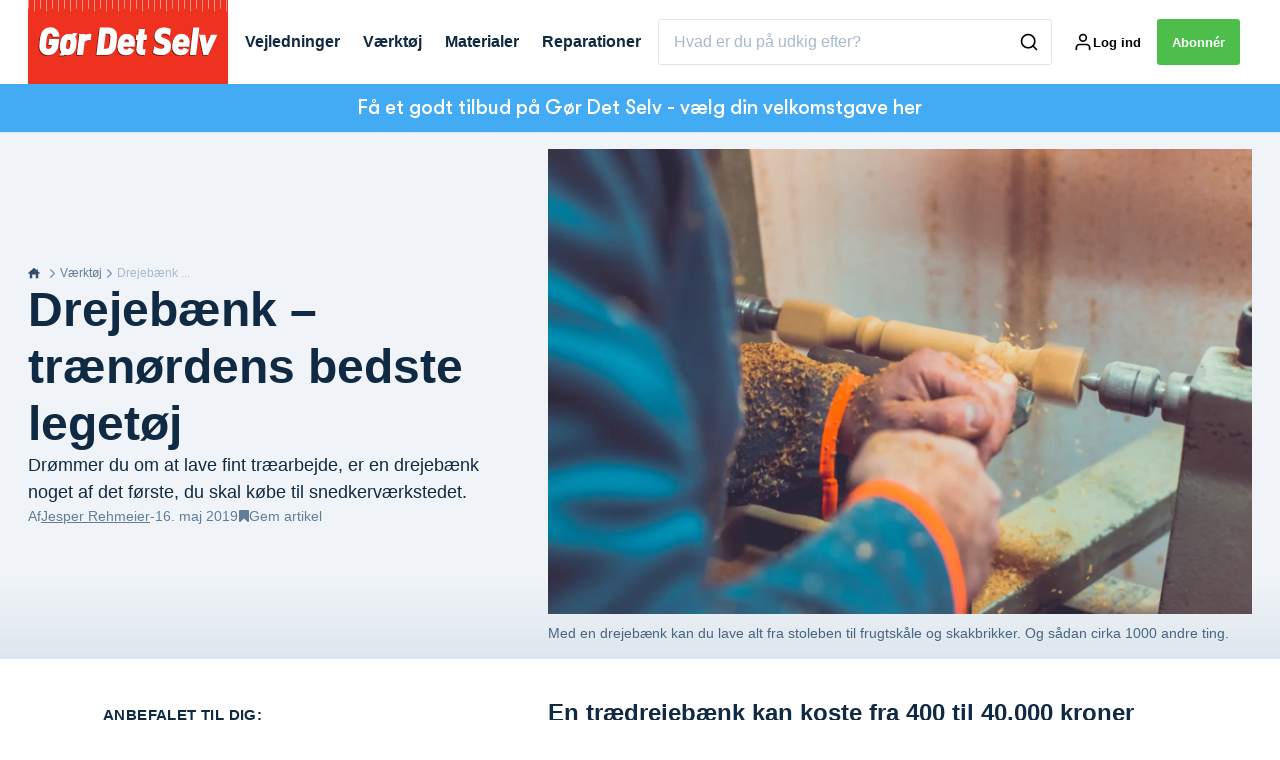

--- FILE ---
content_type: text/html; charset=utf-8
request_url: https://goerdetselv.dk/vaerktoej/drejebaenk-traenoerdens-bedste-legetoej
body_size: 54368
content:
<!doctype html>
<html data-n-head-ssr lang="da" data-n-head="%7B%22lang%22:%7B%22ssr%22:%22da%22%7D%7D">
  <head >
    <title>Drejebænk - Læs hvorfor du (måske) skal eje en drejebænk | goerdetselv.dk</title><meta data-n-head="ssr" charset="utf-8"><meta data-n-head="ssr" name="viewport" content="width=device-width, initial-scale=1"><meta data-n-head="ssr" name="mobile-web-app-capable" content="yes"><meta data-n-head="ssr" name="apple-mobile-web-app-capable" content="yes"><meta data-n-head="ssr" name="apple-mobile-web-app-status-bar-style" content="black"><meta data-n-head="ssr" name="HandheldFriendly" content="true"><meta data-n-head="ssr" http-equiv="Accept-CH" content="DPR, Width, Viewport-Width"><meta data-n-head="ssr" http-equiv="X-UA-Compatible" content="IE=edge,chrome=1"><meta data-n-head="ssr" name="format-detection" content="telephone=no,date=no,address=no,email=no,url=no"><meta data-n-head="ssr" name="bwlVersion" content="1.5.2"><meta data-n-head="ssr" property="fb:app_id" content="casper.trolle@bonnier.dk"><meta data-n-head="ssr" property="og:locale" content="da_DK"><meta data-n-head="ssr" property="og:site_name" content="Gør Det Selv"><meta data-n-head="ssr" property="theme-color" content="#ed4b36"><meta data-n-head="ssr" name="description" content="Drømmer du om at lave fint træarbejde, er en drejebænk noget af det første, du skal købe til snedkerværkstedet. Men hvilken prisklasse skal du gå efter?"><meta data-n-head="ssr" property="og:url" content="https://goerdetselv.dk/vaerktoej/drejebaenk-traenoerdens-bedste-legetoej"><meta data-n-head="ssr" property="og:title" content="Drejebænk – trænørdens bedste legetøj"><meta data-n-head="ssr" property="og:description" content="Drømmer du om at lave fint træarbejde, er en drejebænk noget af det første, du skal købe til snedkerværkstedet. "><meta data-n-head="ssr" property="og:type" content="article"><meta data-n-head="ssr" property="article:published_time" content="2019-05-16T13:44:27.000Z"><meta data-n-head="ssr" property="article:modified_time" content="2021-01-25T14:32:49.000Z"><meta data-n-head="ssr" property="article:section" content="Værktøj"><meta data-n-head="ssr" property="og:article:author" content="Jesper Rehmeier"><meta data-n-head="ssr" property="og:image" content="https://images.bonnier.cloud/files/gds/production/20190516125334/Drejeb%C3%A6nk-21.jpg?max-w=1200&amp;max-h=630&amp;fit=crop"><meta data-n-head="ssr" property="og:image:type" content="image/jpeg"><meta data-n-head="ssr" property="og:image:secure_url" content="https://images.bonnier.cloud/files/gds/production/20190516125334/Drejeb%C3%A6nk-21.jpg?max-w=1200&amp;max-h=630&amp;fit=crop"><meta data-n-head="ssr" property="og:image:width" content="1200"><meta data-n-head="ssr" property="og:image:height" content="630"><meta data-n-head="ssr" name="twitter:card" content="summary_large_image"><meta data-n-head="ssr" name="twitter:description" content="Drømmer du om at lave fint træarbejde, er en drejebænk noget af det første, du skal købe til snedkerværkstedet. "><meta data-n-head="ssr" name="twitter:title" content="Drejebænk – trænørdens bedste legetøj"><meta data-n-head="ssr" name="twitter:image" content="https://images.bonnier.cloud/files/gds/production/20190516125334/Drejeb%C3%A6nk-21.jpg"><meta data-n-head="ssr" name="twitter:image" content="https://images.bonnier.cloud/files/gds/production/20190516125334/Drejeb%C3%A6nk-21.jpg"><meta data-n-head="ssr" name="cxense-site-id" content="1141966940349013463"><meta data-n-head="ssr" name="cXenseParse:bod-country" content="dk"><meta data-n-head="ssr" name="cXenseParse:bod-brand" content="GDS"><meta data-n-head="ssr" name="cXenseParse:bod-language" content="da"><meta data-n-head="ssr" name="cXenseParse:articleid" content="120206"><meta data-n-head="ssr" name="cXenseParse:bod-pagetype" content="article"><meta data-n-head="ssr" name="cXenseParse:pageclass" content="content"><meta data-n-head="ssr" name="cXenseParse:title" content="Drejebænk – trænørdens bedste legetøj"><meta data-n-head="ssr" name="cXenseParse:body-text" content="## En trædrejebænk kan koste fra 400 til 40.000 kronerEn drejebænk er en fantastisk maskine, men du skal gøre op med dig selv, hvor mange penge du vil investere i maskinen. Og det kommer an på dine behov. Pris og kvalitet hænger som regel sammen, og det er selvfølgelig også tilfældet med drejebænke. Men vil du blot dreje en skål eller et saltkar, behøver du altså ikke købe en drejebænk til 8000 kroner. Så kan en model til 1000 kroner være ganske fin. En billig drejebænk har typisk ikke lige så mange indstillingsmuligheder som en dyr drejebænk. Til fint arbejde med mange detaljer, kan det være et problem, hvis maskinens drejehastighed ikke kan ændres.  ## Sådan virker en drejebænkEn drejebænk er en relativt simpel maskine. Jo bedre byggekvalitet, desto længere kan maskinen holde og levere gode resultater. Et stykke træ spændes fast i den såkaldte pinoldok, som kan flyttes på langs af drejebænken alt efter størrelsen på træet. Maskinen drives af en motor, som får træet til at dreje rundt, og med et knivskarpt drejejern, skærer man i træet, indtil det har den ønskede form. ## Ingen drejebænk uden drejejernEn drejebænk skal du selvfølgelig have, hvis du vil dreje træ. Men du får også brug for gode drejejern. Der findes et utal af forskellige jern, og det er drejejernenes udformning, der afgør, hvilke former og riller, du kan dreje i træet. Drejejern til trædrejebænk produceres i forskellige metaller, men det anbefales, at du køber jern af HHS-typen (High Speed Steel). De holder længere og kan slibes på en bænksliber, når de er slidte.    ## Alle kan bruge en drejebænkDu behøver ikke at have stået i lære hos en snedkermester for at bruge en drejebænk. Men du skal være forberedt på, at det kræver en del øvelse, inden du kan dreje en skål, der er pæn nok til at komme på bordet. Selvom drejebænken, og de knivskarpe drejejern, kan se intimiderende ud, er de ikke farlige, når du blot tænker dig om og afbryder maskinen på stikkontakten, når du skifter hastighed, og når du spænder træet fast. Brug altid beskyttelsesbriller, så du ikke får støv og spåner i øjnene. "><meta data-n-head="ssr" name="cXenseParse:description" content="Drømmer du om at lave fint træarbejde, er en drejebænk noget af det første, du skal købe til snedkerværkstedet. "><meta data-n-head="ssr" name="cXenseParse:image" content="https://images.bonnier.cloud/files/gds/production/20190516125334/Drejeb%C3%A6nk-21.jpg"><meta data-n-head="ssr" name="cXenseParse:bod-danishsearchtitle" content="Drejebænk – trænørdens bedste legetøj"><meta data-n-head="ssr" name="cXenseParse:recs:recommendable" content="true"><meta data-n-head="ssr" name="cXenseParse:bod-metatag-changedate" content="2021-01-25T14:32:49.000Z"><meta data-n-head="ssr" name="cXenseParse:recs:publishtime" content="2019-05-16T13:44:27.000Z"><meta data-n-head="ssr" name="cXenseParse:time:bod-featuredtime" content="2019-05-16T13:44:27.000Z"><meta data-n-head="ssr" name="cXenseParse:bod-reading-time" content="3"><meta data-n-head="ssr" name="cXenseParse:bod-taxo-cat" content="Værktøj"><meta data-n-head="ssr" name="cXenseParse:bod-taxo-cat-url" content="https://goerdetselv.dk/vaerktoej"><meta data-n-head="ssr" name="cXenseParse:bod-taxo-cat-top" content="Værktøj"><meta data-n-head="ssr" name="cXenseParse:bod-taxo-editorial-type" content="Artikel"><meta data-n-head="ssr" name="bcm-brand" content="GDS"><meta data-n-head="ssr" name="bcm-country" content="dk"><meta data-n-head="ssr" name="bcm-type" content="site"><meta data-n-head="ssr" name="bcm-tablet-breakpoint" content="1025"><meta data-n-head="ssr" name="bcm-mobile-breakpoint" content="768"><meta data-n-head="ssr" name="bcm-title" content="Drejebænk - Læs hvorfor du (måske) skal eje en drejebænk"><meta data-n-head="ssr" name="bcm-sub" content="Værktøj"><meta data-n-head="ssr" name="bcm-categories" content="Værktøj"><meta data-n-head="ssr" name="bcm-tags" content=""><meta data-n-head="ssr" name="robots" content="max-image-preview:large"><meta data-n-head="ssr" property="bad:device" name="bad:device" content="desktop"><meta data-n-head="ssr" property="bad:pageType" name="bad:pageType" content="article"><meta data-n-head="ssr" data-n-head="ssr" name="cXenseParse:bod-dominantimage-crop-tv" content="q=60&amp;fp-x=0.5&amp;fp-y=0.5&amp;fit=crop&amp;crop=focalpoint&amp;ar=13:9"><meta data-n-head="ssr" data-n-head="ssr" name="cXenseParse:bod-dominantimage-crop-square" content="q=60&amp;fp-x=0.5&amp;fp-y=0.5&amp;fit=crop&amp;crop=focalpoint&amp;ar=1:1"><meta data-n-head="ssr" data-n-head="ssr" name="cXenseParse:bod-dominantimage-crop-wide169" content="q=60&amp;fp-x=0.5&amp;fp-y=0.5&amp;fit=crop&amp;crop=focalpoint&amp;ar=16:9"><meta data-n-head="ssr" data-n-head="ssr" name="cXenseParse:bod-dominantimage-crop-tv" content="q=60&amp;fp-x=0.5&amp;fp-y=0.5&amp;fit=crop&amp;crop=focalpoint&amp;ar=13:9"><meta data-n-head="ssr" data-n-head="ssr" name="cXenseParse:bod-dominantimage-crop-square" content="q=60&amp;fp-x=0.5&amp;fp-y=0.5&amp;fit=crop&amp;crop=focalpoint&amp;ar=1:1"><meta data-n-head="ssr" data-n-head="ssr" name="cXenseParse:bod-dominantimage-crop-wide169" content="q=60&amp;fp-x=0.5&amp;fp-y=0.5&amp;fit=crop&amp;crop=focalpoint&amp;ar=16:9"><link data-n-head="ssr" rel="icon" type="image/x-icon" href="/favicon.ico"><link data-n-head="ssr" rel="preconnect" href="https://dev.visualwebsiteoptimizer.com"><link data-n-head="ssr" rel="canonical" href="https://goerdetselv.dk/vaerktoej/drejebaenk-traenoerdens-bedste-legetoej"><link data-n-head="ssr" rel="alternate" type="application/rss+xml" title="Gør Det Selv RSS feed" href="https://goerdetselv.dk/feed/rss"><link data-n-head="ssr" rel="alternate" hreflang="fi-FI" href="https://teeitse.com/tyokalut/sorvi-puuniilon-suosikkilelu"><link data-n-head="ssr" rel="alternate" hreflang="da-DK" href="https://goerdetselv.dk/vaerktoej/drejebaenk-traenoerdens-bedste-legetoej"><link data-n-head="ssr" rel="alternate" hreflang="nb-NO" href="https://gjoerdetselv.com/verktoey/dreiebenk-trenerdens-beste-leketoy"><link data-n-head="ssr" rel="alternate" hreflang="sv-SE" href="https://gds.se/verktyg/trasvarv-tranordens-basta-leksak"><link data-n-head="ssr" rel="preload" as="image" href="https://images-bonnier.imgix.net/files/gds/production/20190516125334/Drejeb%C3%A6nk-21.jpg?auto=compress,format&amp;w=1500&amp;fp-x=0.5&amp;fp-y=0.5 1500w" srcset="https://images-bonnier.imgix.net/files/gds/production/20190516125334/Drejeb%C3%A6nk-21.jpg?auto=compress,format&amp;w=1500&amp;fp-x=0.5&amp;fp-y=0.5 1500w, https://images-bonnier.imgix.net/files/gds/production/20190516125334/Drejeb%C3%A6nk-21.jpg?auto=compress,format&amp;w=1024&amp;fp-x=0.5&amp;fp-y=0.5 1024w, https://images-bonnier.imgix.net/files/gds/production/20190516125334/Drejeb%C3%A6nk-21.jpg?auto=compress,format&amp;w=600&amp;fp-x=0.5&amp;fp-y=0.5 600w, https://images-bonnier.imgix.net/files/gds/production/20190516125334/Drejeb%C3%A6nk-21.jpg?auto=compress,format&amp;w=500&amp;fp-x=0.5&amp;fp-y=0.5 500w, https://images-bonnier.imgix.net/files/gds/production/20190516125334/Drejeb%C3%A6nk-21.jpg?auto=compress,format&amp;w=400&amp;fp-x=0.5&amp;fp-y=0.5 400w, https://images-bonnier.imgix.net/files/gds/production/20190516125334/Drejeb%C3%A6nk-21.jpg?auto=compress,format&amp;w=350&amp;fp-x=0.5&amp;fp-y=0.5 350w, https://images-bonnier.imgix.net/files/gds/production/20190516125334/Drejeb%C3%A6nk-21.jpg?auto=compress,format&amp;w=300&amp;fp-x=0.5&amp;fp-y=0.5 300w, https://images-bonnier.imgix.net/files/gds/production/20190516125334/Drejeb%C3%A6nk-21.jpg?auto=compress,format&amp;w=275&amp;fp-x=0.5&amp;fp-y=0.5 275w, https://images-bonnier.imgix.net/files/gds/production/20190516125334/Drejeb%C3%A6nk-21.jpg?auto=compress,format&amp;w=250&amp;fp-x=0.5&amp;fp-y=0.5 250w, https://images-bonnier.imgix.net/files/gds/production/20190516125334/Drejeb%C3%A6nk-21.jpg?auto=compress,format&amp;w=225&amp;fp-x=0.5&amp;fp-y=0.5 225w, https://images-bonnier.imgix.net/files/gds/production/20190516125334/Drejeb%C3%A6nk-21.jpg?auto=compress,format&amp;w=200&amp;fp-x=0.5&amp;fp-y=0.5 200w, https://images-bonnier.imgix.net/files/gds/production/20190516125334/Drejeb%C3%A6nk-21.jpg?auto=compress,format&amp;w=185&amp;fp-x=0.5&amp;fp-y=0.5 185w"><script data-n-head="ssr" type="text/javascript" id="vwoCode">  window._vwo_code || (function() {
            var account_id = 713144,
                version = 2.1,
                settings_tolerance = 2000,
                hide_element = 'body',
                hide_element_style = 'opacity:0 !important;filter:alpha(opacity=0) !important;background:none !important;transition:none !important;',
                f = false, w = window, d = document, v = d.querySelector('#vwoCode'),
                cK = '_vwo_' + account_id + '_settings', cc = {};
            try {
              var c = JSON.parse(localStorage.getItem('_vwo_' + account_id + '_config'));
              cc = c && typeof c === 'object' ? c : {};
            } catch (e) {}
            var stT = cc.stT === 'session' ? w.sessionStorage : w.localStorage;
            code = {
              use_existing_jquery: function() { return typeof use_existing_jquery !== 'undefined' ? use_existing_jquery : undefined; },
              library_tolerance: function() { return typeof library_tolerance !== 'undefined' ? library_tolerance : undefined; },
              settings_tolerance: function() { return cc.sT || settings_tolerance; },
              hide_element_style: function() { return '{' + (cc.hES || hide_element_style) + '}'; },
              hide_element: function() {
                if (performance.getEntriesByName('first-contentful-paint')[0]) { return ''; }
                return typeof cc.hE === 'string' ? cc.hE : hide_element;
              },
              getVersion: function() { return version; },
              finish: function(e) {
                if (!f) {
                  f = true;
                  var t = d.getElementById('_vis_opt_path_hides');
                  if (t) t.parentNode.removeChild(t);
                  if (e) (new Image).src = 'https://dev.visualwebsiteoptimizer.com/ee.gif?a=' + account_id + e;
                }
              },
              finished: function() { return f; },
              addScript: function(e) {
                var t = d.createElement('script');
                t.type = 'text/javascript';
                if (e.src) { t.src = e.src; } else { t.text = e.text; }
                d.getElementsByTagName('head')[0].appendChild(t);
              },
              load: function(e, t) {
                var i = this.getSettings(), n = d.createElement('script'), r = this;
                t = t || {};
                if (i) {
                  n.textContent = i;
                  d.getElementsByTagName('head')[0].appendChild(n);
                  if (!w.VWO || VWO.caE) {
                    stT.removeItem(cK);
                    r.load(e);
                  }
                } else {
                  var o = new XMLHttpRequest();
                  o.open('GET', e, true);
                  o.withCredentials = !t.dSC;
                  o.responseType = t.responseType || 'text';
                  o.onload = function() {
                    if (t.onloadCb) { return t.onloadCb(o, e); }
                    if (o.status === 200) { _vwo_code.addScript({ text: o.responseText }); }
                    else { _vwo_code.finish('&e=loading_failure:' + e); }
                  };
                  o.onerror = function() {
                    if (t.onerrorCb) { return t.onerrorCb(e); }
                    _vwo_code.finish('&e=loading_failure:' + e);
                  };
                  o.send();
                }
              },
              getSettings: function() {
                try {
                  var e = stT.getItem(cK);
                  if (!e) { return; }
                  e = JSON.parse(e);
                  if (Date.now() > e.e) {
                    stT.removeItem(cK);
                    return;
                  }
                  return e.s;
                } catch (e) { return; }
              },
              init: function() {
                if (d.URL.indexOf('__vwo_disable__') > -1) return;
                var e = this.settings_tolerance();
                w._vwo_settings_timer = setTimeout(function() {
                  _vwo_code.finish();
                  stT.removeItem(cK);
                }, e);
                var t;
                if (this.hide_element() !== 'body') {
                  t = d.createElement('style');
                  var i = this.hide_element(), n = i ? i + this.hide_element_style() : '', r = d.getElementsByTagName('head')[0];
                  t.setAttribute('id', '_vis_opt_path_hides');
                  v && t.setAttribute('nonce', v.nonce);
                  t.setAttribute('type', 'text/css');
                  if (t.styleSheet) t.styleSheet.cssText = n;
                  else t.appendChild(d.createTextNode(n));
                  r.appendChild(t);
                } else {
                  t = d.getElementsByTagName('head')[0];
                  var n = d.createElement('div');
                  n.style.cssText = 'z-index: 2147483647 !important;position: fixed !important;left: 0 !important;top: 0 !important;width: 100% !important;height: 100% !important;background: white !important;';
                  n.setAttribute('id', '_vis_opt_path_hides');
                  n.classList.add('_vis_hide_layer');
                  t.parentNode.insertBefore(n, t.nextSibling);
                }
                var o = 'https://dev.visualwebsiteoptimizer.com/j.php?a=' + account_id + '&u=' + encodeURIComponent(d.URL) + '&vn=' + version;
                if (w.location.search.indexOf('_vwo_xhr') !== -1) {
                  this.addScript({ src: o });
                } else {
                  this.load(o + '&x=true');
                }
              }
            };
            w._vwo_code = code;
            code.init();
          })();
      
          window.VWO = window.VWO || [];
          window.VWO.push(['onVariationApplied', function(data) {
            var expId = data[1];
            var variationId = data[2];
            if (typeof(_vwo_exp[expId].comb_n[variationId]) !== 'undefined' && ['VISUAL_AB', 'VISUAL', 'SPLIT_URL', 'SURVEY'].indexOf(_vwo_exp[expId].type) > -1) {
              var x = [_vwo_exp[expId].comb_n[variationId]];
              window._mfq = window._mfq || [];
              window._mfq.push(["tag", "Variant: " + x]);
            }
          }]);  </script><script data-n-head="ssr" data-hid="gtm-script">if(!window._gtm_init){window._gtm_init=1;(function(w,n,d,m,e,p){w[d]=(w[d]==1||n[d]=='yes'||n[d]==1||n[m]==1||(w[e]&&w[e][p]&&w[e][p]()))?1:0})(window,navigator,'doNotTrack','msDoNotTrack','external','msTrackingProtectionEnabled');(function(w,d,s,l,x,y){w[x]={};w._gtm_inject=function(i){if(w.doNotTrack||w[x][i])return;w[x][i]=1;w[l]=w[l]||[];w[l].push({'gtm.start':new Date().getTime(),event:'gtm.js'});var f=d.getElementsByTagName(s)[0],j=d.createElement(s);j.async=true;j.src='https://www.googletagmanager.com/gtm.js?id='+i;f.parentNode.insertBefore(j,f);}})(window,document,'script','dataLayer','_gtm_ids','_gtm_inject')}</script><script data-n-head="ssr" data-hid="CookieConsent" id="CookieConsent" type="text/javascript" charset="utf-8">window.gdprAppliesGlobally=true;(function(){function r(e){if(!window.frames[e]){if(document.body&&document.body.firstChild){var t=document.body;var n=document.createElement("iframe");n.style.display="none";n.name=e;n.title=e;t.insertBefore(n,t.firstChild)}else{setTimeout(function(){r(e)},5)}}}function e(n,i,o,c,s){function e(e,t,n,r){if(typeof n!=="function"){return}if(!window[i]){window[i]=[]}var a=false;if(s){a=s(e,r,n)}if(!a){window[i].push({command:e,version:t,callback:n,parameter:r})}}e.stub=true;e.stubVersion=2;function t(r){if(!window[n]||window[n].stub!==true){return}if(!r.data){return}var a=typeof r.data==="string";var e;try{e=a?JSON.parse(r.data):r.data}catch(t){return}if(e[o]){var i=e[o];window[n](i.command,i.version,function(e,t){var n={};n[c]={returnValue:e,success:t,callId:i.callId};r.source.postMessage(a?JSON.stringify(n):n,"*")},i.parameter)}}if(typeof window[n]!=="function"){window[n]=e;if(window.addEventListener){window.addEventListener("message",t,false)}else{window.attachEvent("onmessage",t)}}}e("__tcfapi","__tcfapiBuffer","__tcfapiCall","__tcfapiReturn");r("__tcfapiLocator");(function(e,t){var n=document.createElement("link");n.rel="preload";n.as="script";var r=document.createElement("script");r.id="spcloader";r.type="text/javascript";r["async"]=true;r.charset="utf-8";var a="https://sdk.privacy-center.org/"+e+"/loader.js?target_type=notice&target="+t;n.href=a;r.src=a;var i=document.getElementsByTagName("script")[0];i.parentNode.insertBefore(n,i);i.parentNode.insertBefore(r,i)})("fb809c51-e9cd-4e35-a92d-e44bb858841e","i82MmraB")})();</script><script data-n-head="ssr" data-hid="DidomiConfig" innterHTML="window.didomiConfig = {
        user: {
          bots: {
            consentRequired: false,
            types: ['crawlers', 'performance'],
            extraUserAgents: [],
          }
        }
      }" type="text/javascript" charset="utf-8"></script><script data-n-head="ssr" data-hid="gpt-script-id" src="https://securepubads.g.doubleclick.net/tag/js/gpt.js" data-vendor="google"></script><script data-n-head="ssr" data-hid="rubicon-script-id" src="https://micro.rubiconproject.com/prebid/dynamic/12954.js?site=BP_DK" id="rubicon-script-id" data-vendor="iab:52"></script><script data-n-head="ssr" data-hid="cxense" src="https://cdn.cxense.com/cx.cce.js" defer ssr="false"></script><script data-n-head="ssr" data-hid="common-bonnier-datalayer-cloud-script" src="https://europe-west1-bonnier-big-data.cloudfunctions.net/commonBonnierDataLayer" async></script><script data-n-head="ssr" data-hid="cxense-init" type="text/javascript" charset="utf-8">
            window.cX = window.cX || {}
            window.cX.callQueue = window.cX.callQueue || []
            window.cX.callQueue.push(['setSiteId', '1141966940349013463'])
            window.cX.callQueue.push(['sendPageViewEvent'])
          </script><script data-n-head="ssr" data-hid="piano-script" type="text/javascript" charset="utf-8" ssr="false">
          tp = window.tp || [];
          tp.push(["setAid", 'QXzE0qBCpu']);
          tp.push(["setSandbox", false]);
          tp.push(["setCxenseSiteId", '1141966940349013463']);

          (function(src) {
              var a = document.createElement("script");
              a.type = "text/javascript";
              a.async = true;
              a.src = src;
              var b = document.getElementsByTagName("script")[0];
              b.parentNode.insertBefore(a, b)
          })("https://cdn.tinypass.com/api/tinypass.min.js");
      </script><script data-n-head="ssr" type="application/ld+json">[{"@context":"https://schema.org","@type":"Article","@id":"https://goerdetselv.dk/vaerktoej/drejebaenk-traenoerdens-bedste-legetoej#article","inLanguage":"da-DK","url":"https://goerdetselv.dk/vaerktoej/drejebaenk-traenoerdens-bedste-legetoej","mainEntityOfPage":"https://goerdetselv.dk/vaerktoej/drejebaenk-traenoerdens-bedste-legetoej","name":"Drejebænk – trænørdens bedste legetøj","image":"https://images.bonnier.cloud/files/gds/production/20190516125334/Drejeb%C3%A6nk-21.jpg","description":"Drømmer du om at lave fint træarbejde, er en drejebænk noget af det første, du skal købe til snedkerværkstedet. Men hvilken prisklasse skal du gå efter?","headline":"Drejebænk – trænørdens bedste legetøj","datePublished":"2019-05-16T13:44:27.000Z","dateModified":"2021-01-25T14:32:49.000Z","publisher":[{"@type":"Organization","url":"https://goerdetselv.dk","name":"Gør Det Selv","description":"Danmarks eneste gør det selv-magasin. Vi tilbyder over 1000 trin-for-trin-byggevejledninger udført af fagfolk, der sikrer dig et godt resultat.","logo":[{"@type":"ImageObject","url":"goerdetselv.dk/logo.png"}]}],"author":[{"@type":"Person","@id":"https://goerdetselv.dk/author/jesper-rehmeier#Person","name":"Jesper Rehmeier","url":"https://goerdetselv.dk/author/jesper-rehmeier","jobTitle":"Journalist","description":"Jesper var ansat på Gør Det Selv i 2017-2021.\nUddannet fra: Danmarks Medie- og Journalisthøjskole","image":[{"@type":"ImageObject","@id":"[object Object]/#author-image","url":"https://images.bonnier.cloud/files/gds/production/20230306191820/jesper-.jpg","caption":null}]}],"potentialAction":[{"@type":"ReadAction","target":["https://goerdetselv.dk"]},{"@type":"SearchAction","target":[{"@type":"EntryPoint","urlTemplate":"https://goerdetselv.dk/search?s={search_term_string}"}],"query-input":[{"@type":"PropertyValueSpecification","valueRequired":"https://schema.org/True","valueName":"search_term_string"}]}]},{"@context":"https://schema.org","@type":"ItemList","itemListElement":[]},{"@context":"https://schema.org","@type":"ItemList","itemListElement":[]},{"@context":"https://schema.org","@type":"BreadcrumbList","itemListElement":[{"@context":"https://schema.org","@type":"ListItem","position":0,"name":"vaerktoej","item":"https://goerdetselv.dk/vaerktoej"},{"@context":"https://schema.org","@type":"ListItem","position":1,"name":"drejebaenk traenoerdens bedste legetoej","item":null}]},{"@context":"https://schema.org","@type":"Article","@id":"https://goerdetselv.dk/vaerktoej/drejebaenk-traenoerdens-bedste-legetoej#article","inLanguage":"da-DK"}]</script><link rel="preload" href="/_nuxt/acae19b.js" as="script"><link rel="preload" href="/_nuxt/688534e.js" as="script"><link rel="preload" href="/_nuxt/css/2d01f6a.css" as="style"><link rel="preload" href="/_nuxt/4bf0f0a.js" as="script"><link rel="preload" href="/_nuxt/css/b0815cb.css" as="style"><link rel="preload" href="/_nuxt/094cfbe.js" as="script"><link rel="preload" href="/_nuxt/39838c3.js" as="script"><link rel="preload" href="/_nuxt/css/6587ab0.css" as="style"><link rel="preload" href="/_nuxt/d5a76bb.js" as="script"><link rel="preload" href="/_nuxt/css/9b7a208.css" as="style"><link rel="preload" href="/_nuxt/0e9772d.js" as="script"><link rel="preload" href="/_nuxt/d205865.js" as="script"><link rel="preload" href="/_nuxt/css/8d068eb.css" as="style"><link rel="preload" href="/_nuxt/aabe30b.js" as="script"><link rel="preload" href="/_nuxt/css/e86d5b9.css" as="style"><link rel="preload" href="/_nuxt/dcd5f3b.js" as="script"><link rel="preload" href="/_nuxt/css/9c1bd75.css" as="style"><link rel="preload" href="/_nuxt/53fcdfa.js" as="script"><link rel="preload" href="/_nuxt/css/fd249dc.css" as="style"><link rel="preload" href="/_nuxt/d24b8b7.js" as="script"><link rel="stylesheet" href="/_nuxt/css/2d01f6a.css"><link rel="stylesheet" href="/_nuxt/css/b0815cb.css"><link rel="stylesheet" href="/_nuxt/css/6587ab0.css"><link rel="stylesheet" href="/_nuxt/css/9b7a208.css"><link rel="stylesheet" href="/_nuxt/css/8d068eb.css"><link rel="stylesheet" href="/_nuxt/css/e86d5b9.css"><link rel="stylesheet" href="/_nuxt/css/9c1bd75.css"><link rel="stylesheet" href="/_nuxt/css/fd249dc.css">
  </head>
  <body class="no-js" data-n-head="%7B%22class%22:%7B%22ssr%22:%22no-js%22%7D%7D">
    <noscript data-n-head="ssr" data-hid="gtm-noscript" data-pbody="true"><iframe src="https://www.googletagmanager.com/ns.html?id=GTM-5HQ6KLM&" height="0" width="0" style="display:none;visibility:hidden" title="gtm"></iframe></noscript><div data-server-rendered="true" id="__nuxt"><!----><div id="__layout"><main data-fetch-key="data-v-52bc752c:0" style="position:relative;" data-v-52bc752c><div id="mkt-placement-5" data-v-afb14004 data-v-52bc752c></div> <div id="mkt-placement-4" data-v-afb14004 data-v-52bc752c></div> <div id="mkt-placement-11" data-v-afb14004 data-v-52bc752c></div> <div data-v-52bc752c><div class="vue-portal-target" data-v-52bc752c></div></div> <header class="header grid" data-v-88487374 data-v-52bc752c><div class="header__row grid__item--content-wide" data-v-88487374><a href="/" title="Tilbage til forsiden" class="header__logo nuxt-link-active" data-v-3817705c data-v-88487374><svg viewBox="0 0 190 80" data-v-3817705c><use xlink:href="/_nuxt/img/sprite.b1bbd6b.svg#logo__dk"></use></svg></a> <nav class="header__menu" data-v-88487374><ul class="menu" data-v-88487374><li class="menu__item menu__link" data-v-88487374><div class="menu__link" data-v-88487374>
            Vejledninger
          </div> <ul class="submenu" style="display:none;" data-v-88487374><li class="submenu__item" data-v-88487374><a href="/om-goer-det-selv/find-alle-vejledninger-paa-goer-det-selv" class="submenu__link" data-v-88487374>
                Find alle vejledninger
              </a></li><li class="submenu__item" data-v-88487374><a href="/badevaerelse" class="submenu__link" data-v-88487374>
                Badeværelse
              </a></li><li class="submenu__item" data-v-88487374><a href="/bygninger/drivhus-og-orangeri" class="submenu__link" data-v-88487374>
                Drivhus og orangeri
              </a></li><li class="submenu__item" data-v-88487374><a href="/haven/hoejbede" class="submenu__link" data-v-88487374>
                Højbede
              </a></li><li class="submenu__item" data-v-88487374><a href="/koekken" class="submenu__link" data-v-88487374>
                Køkken
              </a></li><li class="submenu__item" data-v-88487374><a href="/haven/pergola" class="submenu__link" data-v-88487374>
                Pergola
              </a></li><li class="submenu__item" data-v-88487374><a href="/bygninger/skur" class="submenu__link" data-v-88487374>
                Skur
              </a></li><li class="submenu__item" data-v-88487374><a href="/tegneprogrammer" class="submenu__link" data-v-88487374>
                Tegneprogrammer
              </a></li><li class="submenu__item" data-v-88487374><a href="/terrasse" class="submenu__link" data-v-88487374>
                Terrasse
              </a></li><li class="submenu__item" data-v-88487374><a href="/haven/udekoekken" class="submenu__link" data-v-88487374>
                Udekøkken
              </a></li></ul></li><li class="menu__item menu__link" data-v-88487374><div class="menu__link" data-v-88487374>
            Værktøj
          </div> <ul class="submenu" style="display:none;" data-v-88487374><li class="submenu__item" data-v-88487374><a href="/om-goer-det-selv/find-alle-artikler-om-vaerktoej" class="submenu__link" data-v-88487374>
                Find alle artikler om værktøj
              </a></li><li class="submenu__item" data-v-88487374><a href="/uafhaengig-test-af-vaerktoej" class="submenu__link" data-v-88487374>
                Test af værktøj
              </a></li><li class="submenu__item" data-v-88487374><a href="/vaerktoej/bore-skruemaskine" class="submenu__link" data-v-88487374>
                Bore- og skruemaskiner
              </a></li><li class="submenu__item" data-v-88487374><a href="/vaerktoej/havemaskiner" class="submenu__link" data-v-88487374>
                Havemaskiner
              </a></li><li class="submenu__item" data-v-88487374><a href="/vaerktoej/el-save" class="submenu__link" data-v-88487374>
                Save
              </a></li><li class="submenu__item" data-v-88487374><a href="/vaerktoej/slibemaskiner" class="submenu__link" data-v-88487374>
                Slibemaskiner
              </a></li></ul></li><li class="menu__item menu__link" data-v-88487374><div class="menu__link" data-v-88487374>
            Materialer
          </div> <ul class="submenu" style="display:none;" data-v-88487374><li class="submenu__item" data-v-88487374><a href="/materialeguiden" class="submenu__link" data-v-88487374>
                Materialeguiden
              </a></li><li class="submenu__item" data-v-88487374><a href="/materialeguiden" class="submenu__link" data-v-88487374>
                Sammenlign 500 materialer
              </a></li><li class="submenu__item" data-v-88487374><a href="/materialer/traeplader" class="submenu__link" data-v-88487374>
                Byggeplader
              </a></li><li class="submenu__item" data-v-88487374><a href="/materialer/fugemasse" class="submenu__link" data-v-88487374>
                Fugemasse
              </a></li><li class="submenu__item" data-v-88487374><a href="/materialer/gipsplader" class="submenu__link" data-v-88487374>
                Gipsplader
              </a></li><li class="submenu__item" data-v-88487374><a href="/materialer/trae" class="submenu__link" data-v-88487374>
                Konstruktionstræ
              </a></li><li class="submenu__item" data-v-88487374><a href="/materialer/maling" class="submenu__link" data-v-88487374>
                Maling og lak
              </a></li><li class="submenu__item" data-v-88487374><a href="/materialer/sand-og-grus" class="submenu__link" data-v-88487374>
                Sand og grus
              </a></li><li class="submenu__item" data-v-88487374><a href="/terrasse/traeterrasse/terrassebraedder" class="submenu__link" data-v-88487374>
                Terrassebrædder
              </a></li><li class="submenu__item" data-v-88487374><a href="/om-goer-det-selv/find-alle-artikler-om-materialer-paa-goer-det-selv" class="submenu__link" data-v-88487374>
                Find alle artikler om materialer
              </a></li></ul></li><li class="menu__item menu__link" data-v-88487374><div class="menu__link" data-v-88487374>
            Reparationer
          </div> <ul class="submenu" style="display:none;" data-v-88487374><li class="submenu__item" data-v-88487374><a href="/husets-vigtigste-reparationer" class="submenu__link" data-v-88487374>
                Se over 300 reparationer
              </a></li></ul></li></ul></nav> <div class="header__search" data-v-88487374><div class="search" data-v-88487374><button class="btn btn--border-alt btn--sm btn--narrow search__toggle" data-v-88487374><svg viewBox="0 0 24 24" class="search__toggle__icon search__toggle__icon--close" data-v-88487374><use xlink:href="/_nuxt/img/sprite.b1bbd6b.svg#close"></use></svg> <svg viewBox="0 0 24 24" class="search__toggle__icon search__toggle__icon--search" data-v-88487374><use xlink:href="/_nuxt/img/sprite.b1bbd6b.svg#search"></use></svg> <span class="search__toggle--label" data-v-88487374>
            Søg
          </span></button> <div class="search__wrapper searchForm" data-v-88487374><form action="/search" method="get" class="search__form" data-v-88487374><input id="main-search-input" placeholder="Hvad er du på udkig efter?" name="s" type="search" value class="search__input hide-clear" data-v-88487374> <button type="submit" class="search__submit" data-v-88487374><svg viewBox="0 0 24 24" class="search__svg" data-v-88487374><use xlink:href="/_nuxt/img/sprite.b1bbd6b.svg#search"></use></svg></button></form></div></div></div> <div class="header__tools" data-v-88487374><div class="tools" data-v-88487374><button class="btn btn--border-alt btn--sm btn--narrow toggleLogin" style="display:none;" data-v-88487374><svg viewBox="0 0 21 21" class="search__svg" data-v-88487374><use xlink:href="/_nuxt/img/sprite.b1bbd6b.svg#user"></use></svg> <span class="tools__label tools__item--login-label" data-v-88487374></span></button> <a href="https://id.bonnierpublications.com/login" class="btn btn--border-alt btn--sm btn--narrow" style="display:;" data-v-88487374><svg viewBox="0 0 21 21" class="search__svg" data-v-88487374><use xlink:href="/_nuxt/img/sprite.b1bbd6b.svg#user"></use></svg> <span class="tools__label tools__item--login-label hidden-sm-down" data-v-88487374>
            Log ind</span></a> <button class="btn btn--sm btn--green btn--subscribe mkt-subscribe-trigger" style="display:;" data-v-88487374>
          Abonnér
        </button> <div tabindex="-1" class="user-menu" data-v-88487374><div class="user-list" data-v-88487374><li class="user-list__item" data-v-88487374><a href="/min-side" title="Min side" class="user-list__link" data-v-88487374><span data-v-88487374>Min side</span></a></li><li class="user-list__item" data-v-88487374><a href="/mine-gemte-artikler" title="Mine gemte artikler" class="user-list__link" data-v-88487374><span data-v-88487374>Mine gemte artikler</span></a></li> <li class="user-list__item" data-v-88487374><button class="btn btn--primary btn--sm btn--block" data-v-88487374>
                Log ud
              </button></li></div></div></div></div></div> <div id="mkt-placement-2" class="top-ribbon grid__item--full" data-v-88487374></div></header> <div class="content-wrapper" data-v-52bc752c><div class="site-content" data-v-52bc752c><div data-fetch-key="0"><div data-fetch-key="data-v-8cf66260:0" class="article" data-v-8cf66260><DIV class="v-portal" style="display:none;" data-v-8cf66260></DIV> <article data-v-8cf66260><!----> <!----> <div class="grid article content" data-v-8cf66260><div chapters="" class="grid__item--full grid content-header--box" data-v-8cf66260><div class="grid__item--full grid content-header"><div data-fetch-key="1" class="grid__item--content-wide inner-grid"><div class="content-header__wrapper grid__item--full md-grid__item-5col"><div class="article-header__content"><div class="content-header__content"><div class="breadcrumbs content-header--breadcrumb" data-v-fca49f64><a href="/" class="breadcrumbs__home" data-v-fca49f64><svg viewBox="0 0 13 13" class="breadcrumbs__home" data-v-fca49f64><use xlink:href="/_nuxt/img/sprite.b1bbd6b.svg#gds_home"></use></svg></a> <div class="breadcrumbs__item" data-v-fca49f64><svg viewBox="0 0 24 24" class="breadcrumbs__arrow" data-v-fca49f64><use xlink:href="/_nuxt/img/sprite.b1bbd6b.svg#chevron-right"></use></svg> <a href="/vaerktoej" class="breadcrumbs__link nuxt-link-active" data-v-fca49f64>Værktøj
    </a></div><div class="breadcrumbs__item" data-v-fca49f64><svg viewBox="0 0 24 24" class="breadcrumbs__arrow" data-v-fca49f64><use xlink:href="/_nuxt/img/sprite.b1bbd6b.svg#chevron-right"></use></svg> <span class="breadcrumbs__no-link" data-v-fca49f64>Drejebænk ...</span></div></div> <h1 class="content-header__title cXenseParse">Drejebænk – trænørdens bedste legetøj</h1> <p class="content-header__summary cXenseParse">
          Drømmer du om at lave fint træarbejde, er en drejebænk noget af det første, du skal købe til snedkerværkstedet. 
        </p> <div class="content-header__byline"><div id="52" email="jesper.rehmeier@goerdetselv.dk" title="Journalist" education="Journalist" biography="Jesper var ansat på Gør Det Selv i 2017-2021.

Uddannet fra: [Danmarks Medie- og Journalisthøjskole](https://www.dmjx.dk/)" avatar="[object Object]" count="40" timezone_type="3" timezone="Europe/Copenhagen" class="grid__item--content" data-v-0e8eb721><div class="article-byline" data-v-0e8eb721><div class="article-byline__author" data-v-0e8eb721><div class="article-byline__name" data-v-0e8eb721><span class="article-byline__tease" data-v-0e8eb721>
          Af
        </span> <div data-v-0e8eb721><div data-v-0e8eb721><a href="/author/jesper-rehmeier" class="article-byline__link" data-v-0e8eb721>Jesper Rehmeier</a></div> <!----></div></div> <span data-v-0e8eb721>-</span> <div class="article-byline__date" data-v-0e8eb721>16. maj 2019</div></div></div></div> <div class="content-header--tools"><button class="content-header--tools__link"><i class="icon-bookmark content-header--tools__icon"></i> <span class="content-header--tools_message">
                Gem artikel
              </span></button> <span class="tooltip" style="display:none;">Du skal være logget ind for at gemme artikler</span></div></div> <!----></div></div></div> <div class="grid__item--full md-grid__item-7col"><div class="widget" data-v-98843fcc><figure class="default" data-v-98843fcc><a href="https://images-bonnier.imgix.net/files/gds/production/20190516125334/Drejeb%C3%A6nk-21.jpg?auto=compress,format" class="image__link" data-v-98843fcc><picture class="image__skeleton" style="padding-top:66%;--focalpoint:50% 50%;" data-v-16c31072 data-v-98843fcc><source data-srcset="https://images-bonnier.imgix.net/files/gds/production/20190516125334/Drejeb%C3%A6nk-21.jpg?auto=compress,format&amp;w=1500&amp;fp-x=0.5&amp;fp-y=0.5 1500w, https://images-bonnier.imgix.net/files/gds/production/20190516125334/Drejeb%C3%A6nk-21.jpg?auto=compress,format&amp;w=1024&amp;fp-x=0.5&amp;fp-y=0.5 1024w, https://images-bonnier.imgix.net/files/gds/production/20190516125334/Drejeb%C3%A6nk-21.jpg?auto=compress,format&amp;w=600&amp;fp-x=0.5&amp;fp-y=0.5 600w, https://images-bonnier.imgix.net/files/gds/production/20190516125334/Drejeb%C3%A6nk-21.jpg?auto=compress,format&amp;w=500&amp;fp-x=0.5&amp;fp-y=0.5 500w, https://images-bonnier.imgix.net/files/gds/production/20190516125334/Drejeb%C3%A6nk-21.jpg?auto=compress,format&amp;w=400&amp;fp-x=0.5&amp;fp-y=0.5 400w, https://images-bonnier.imgix.net/files/gds/production/20190516125334/Drejeb%C3%A6nk-21.jpg?auto=compress,format&amp;w=350&amp;fp-x=0.5&amp;fp-y=0.5 350w, https://images-bonnier.imgix.net/files/gds/production/20190516125334/Drejeb%C3%A6nk-21.jpg?auto=compress,format&amp;w=300&amp;fp-x=0.5&amp;fp-y=0.5 300w, https://images-bonnier.imgix.net/files/gds/production/20190516125334/Drejeb%C3%A6nk-21.jpg?auto=compress,format&amp;w=275&amp;fp-x=0.5&amp;fp-y=0.5 275w, https://images-bonnier.imgix.net/files/gds/production/20190516125334/Drejeb%C3%A6nk-21.jpg?auto=compress,format&amp;w=250&amp;fp-x=0.5&amp;fp-y=0.5 250w, https://images-bonnier.imgix.net/files/gds/production/20190516125334/Drejeb%C3%A6nk-21.jpg?auto=compress,format&amp;w=225&amp;fp-x=0.5&amp;fp-y=0.5 225w, https://images-bonnier.imgix.net/files/gds/production/20190516125334/Drejeb%C3%A6nk-21.jpg?auto=compress,format&amp;w=200&amp;fp-x=0.5&amp;fp-y=0.5 200w, https://images-bonnier.imgix.net/files/gds/production/20190516125334/Drejeb%C3%A6nk-21.jpg?auto=compress,format&amp;w=185&amp;fp-x=0.5&amp;fp-y=0.5 185w" data-v-16c31072> <img sizes="auto" data-src="https://images-bonnier.imgix.net/files/gds/production/20190516125334/Drejeb%C3%A6nk-21.jpg?auto=compress,format&amp;w=1500&amp;fp-x=0.5&amp;fp-y=0.5 1500w" src="https://images-bonnier.imgix.net/files/gds/production/20190516125334/Drejeb%C3%A6nk-21.jpg?auto=compress,format&amp;w=1500&amp;fp-x=0.5&amp;fp-y=0.5 1500w" alt="Drejebænk: Med en drejebænk kan du lave alt fra stoleben til frugtskåle og skakbrikker. Og sådan cirka 1000 andre ting." title="Drejebænk" width="1000" height="667" class="lazyloaded image__position__no__lazy" data-v-16c31072></picture></a> <figcaption class="caption" data-v-98843fcc><div class="markdown ol-default cXenseParse" data-v-98843fcc><p>Med en drejebænk kan du lave alt fra stoleben til frugtskåle og skakbrikker. Og sådan cirka 1000 andre ting. </p></div> <!----></figcaption></figure></div></div></div></div></div> <!----> <div class="grid__item--content-wide inner-grid paywall article__content" data-v-8cf66260><aside class="lg-grid__item-5col grid__item--full" data-v-8cf66260><!----> <!----></aside> <div id="mkt-placement-7" data-v-afb14004 data-v-8cf66260></div> <div class="articleContent lg-grid__item-7col grid__item--full" data-v-8cf66260><!----> <div data-v-8cf66260><div class="articleContent" data-v-8cf66260><div index="0" class="grid__item text_item" data-v-8cf66260><div index="0" type="text_item" uuid="07f5aa1c-7bed-46c3-b9a9-3e5bdbe90fb2" class="grid__item--content widget text-item-wrapper grid__item" data-v-8cf66260><div class="markdown cXenseParse">
    <h2 id="en-traedrejebaenk-kan-koste-fra-400-til-40000-kroner">
      En trædrejebænk kan koste fra 400 til 40.000 kroner
    </h2>
    

    <p>En drejebænk er en fantastisk maskine, men du skal gøre op med dig selv, hvor mange penge du vil investere i maskinen. Og det kommer an på dine behov. </p><p>Pris og kvalitet hænger som regel sammen, og det er selvfølgelig også tilfældet med drejebænke. Men vil du blot dreje en skål eller et saltkar, behøver du altså ikke købe en drejebænk til 8000 kroner. Så kan en model til 1000 kroner være ganske fin. En billig drejebænk har typisk ikke lige så mange indstillingsmuligheder som en dyr drejebænk. Til fint arbejde med mange detaljer, kan det være et problem, hvis maskinens drejehastighed ikke kan ændres. </p></div></div> <!----></div><div index="1" class="grid__item bcm_banner" data-v-8cf66260><div index="1" type="bcm_banner" uuid="23f69f49-ac26-49ce-8aa9-cc6df658e35b" class="grid__item--full grid__item grid__item--content bcm-banner bonnier-ad grid__item" style="text-align:center !important;" data-v-6c7431a2 data-v-8cf66260><b-a-d slotname="articlemodule" data-v-6c7431a2></b-a-d></div> <!----></div><div index="2" class="grid__item image" data-v-8cf66260><div index="2" type="image" uuid="9f1d983d-c715-4a42-a6a3-c0f33dd87068" class="widget grid__item" data-v-98843fcc data-v-8cf66260><figure class="full-width" data-v-98843fcc><a href="https://images-bonnier.imgix.net/files/gds/production/20190516125424/Drejeb%C3%A6nk.jpg?auto=compress,format" class="image__link" data-v-98843fcc><picture class="image__skeleton" style="padding-top:66.66666666666667%;--focalpoint:50% 50%;" data-v-16c31072 data-v-98843fcc><source data-srcset="https://images-bonnier.imgix.net/files/gds/production/20190516125424/Drejeb%C3%A6nk.jpg?auto=compress,format&amp;w=1500&amp;fp-x=0.5&amp;fp-y=0.5 1500w, https://images-bonnier.imgix.net/files/gds/production/20190516125424/Drejeb%C3%A6nk.jpg?auto=compress,format&amp;w=1024&amp;fp-x=0.5&amp;fp-y=0.5 1024w, https://images-bonnier.imgix.net/files/gds/production/20190516125424/Drejeb%C3%A6nk.jpg?auto=compress,format&amp;w=600&amp;fp-x=0.5&amp;fp-y=0.5 600w, https://images-bonnier.imgix.net/files/gds/production/20190516125424/Drejeb%C3%A6nk.jpg?auto=compress,format&amp;w=500&amp;fp-x=0.5&amp;fp-y=0.5 500w, https://images-bonnier.imgix.net/files/gds/production/20190516125424/Drejeb%C3%A6nk.jpg?auto=compress,format&amp;w=400&amp;fp-x=0.5&amp;fp-y=0.5 400w, https://images-bonnier.imgix.net/files/gds/production/20190516125424/Drejeb%C3%A6nk.jpg?auto=compress,format&amp;w=350&amp;fp-x=0.5&amp;fp-y=0.5 350w, https://images-bonnier.imgix.net/files/gds/production/20190516125424/Drejeb%C3%A6nk.jpg?auto=compress,format&amp;w=300&amp;fp-x=0.5&amp;fp-y=0.5 300w, https://images-bonnier.imgix.net/files/gds/production/20190516125424/Drejeb%C3%A6nk.jpg?auto=compress,format&amp;w=275&amp;fp-x=0.5&amp;fp-y=0.5 275w, https://images-bonnier.imgix.net/files/gds/production/20190516125424/Drejeb%C3%A6nk.jpg?auto=compress,format&amp;w=250&amp;fp-x=0.5&amp;fp-y=0.5 250w, https://images-bonnier.imgix.net/files/gds/production/20190516125424/Drejeb%C3%A6nk.jpg?auto=compress,format&amp;w=225&amp;fp-x=0.5&amp;fp-y=0.5 225w, https://images-bonnier.imgix.net/files/gds/production/20190516125424/Drejeb%C3%A6nk.jpg?auto=compress,format&amp;w=200&amp;fp-x=0.5&amp;fp-y=0.5 200w, https://images-bonnier.imgix.net/files/gds/production/20190516125424/Drejeb%C3%A6nk.jpg?auto=compress,format&amp;w=185&amp;fp-x=0.5&amp;fp-y=0.5 185w" data-v-16c31072> <img sizes="auto" data-src="https://images-bonnier.imgix.net/files/gds/production/20190516125424/Drejeb%C3%A6nk.jpg?auto=compress,format&amp;w=1500&amp;fp-x=0.5&amp;fp-y=0.5 1500w" src="" alt="DREJEBÆNK: En drejebænk til hobbybrug. På maskinen kan man indstille hastigheden, og værktøjsholderen, hvor drejejernet skal hvike, kan justeres." title="Drejebænk" width="1000" height="667" class="lazy image__position" data-v-16c31072></picture></a> <figcaption class="caption" data-v-98843fcc><div class="markdown ol-default cXenseParse" data-v-98843fcc><p>En drejebænk til hobbybrug. På maskinen kan man indstille hastigheden, og værktøjsholderen, hvor drejejernet skal hvike, kan justeres. </p></div> <!----></figcaption></figure></div> <!----></div><div index="3" class="grid__item text_item" data-v-8cf66260><div index="3" type="text_item" uuid="20ce80ba-f344-46db-a175-c36bfe9cbb6b" class="grid__item--content widget text-item-wrapper grid__item" data-v-8cf66260><div class="markdown cXenseParse">
    <h2 id="saadan-virker-en-drejebaenk">
      Sådan virker en drejebænk
    </h2>
    

    <p>En drejebænk er en relativt simpel maskine. Jo bedre byggekvalitet, desto længere kan maskinen holde og levere gode resultater. Et stykke træ spændes fast i den såkaldte pinoldok, som kan flyttes på langs af drejebænken alt efter størrelsen på træet. Maskinen drives af en motor, som får træet til at dreje rundt, og med et knivskarpt drejejern, skærer man i træet, indtil det har den ønskede form. </p>
    <h2 id="ingen-drejebaenk-uden-drejejern">
      Ingen drejebænk uden drejejern
    </h2>
    

    <p>En drejebænk skal du selvfølgelig have, hvis du vil dreje træ. Men du får også brug for gode drejejern. Der findes et utal af forskellige jern, og det er drejejernenes udformning, der afgør, hvilke former og riller, du kan dreje i træet. Drejejern til trædrejebænk produceres i forskellige metaller, men det anbefales, at du køber jern af HHS-typen (High Speed Steel). De holder længere og kan slibes på en bænksliber, når de er slidte.   </p></div></div> <!----></div><div index="4" class="grid__item bcm_banner" data-v-8cf66260><div index="4" type="bcm_banner" uuid="7e19eea0-f078-4c46-ae03-f8dd2d2040eb" class="grid__item--full grid__item grid__item--content bcm-banner bonnier-ad grid__item" style="text-align:center !important;" data-v-6c7431a2 data-v-8cf66260><b-a-d slotname="articlemodule" data-v-6c7431a2></b-a-d></div> <!----></div><div index="5" class="grid__item image" data-v-8cf66260><div index="5" type="image" uuid="04442b73-a1bc-434c-a71f-66a6d5452740" class="widget grid__item" data-v-98843fcc data-v-8cf66260><figure class="full-width" data-v-98843fcc><a href="https://images-bonnier.imgix.net/files/gds/production/20190516125358/Drejeb%C3%A6nk-22.jpg?auto=compress,format" class="image__link" data-v-98843fcc><picture class="image__skeleton" style="padding-top:66.66666666666667%;--focalpoint:50% 50%;" data-v-16c31072 data-v-98843fcc><source data-srcset="https://images-bonnier.imgix.net/files/gds/production/20190516125358/Drejeb%C3%A6nk-22.jpg?auto=compress,format&amp;w=1500&amp;fp-x=0.5&amp;fp-y=0.5 1500w, https://images-bonnier.imgix.net/files/gds/production/20190516125358/Drejeb%C3%A6nk-22.jpg?auto=compress,format&amp;w=1024&amp;fp-x=0.5&amp;fp-y=0.5 1024w, https://images-bonnier.imgix.net/files/gds/production/20190516125358/Drejeb%C3%A6nk-22.jpg?auto=compress,format&amp;w=600&amp;fp-x=0.5&amp;fp-y=0.5 600w, https://images-bonnier.imgix.net/files/gds/production/20190516125358/Drejeb%C3%A6nk-22.jpg?auto=compress,format&amp;w=500&amp;fp-x=0.5&amp;fp-y=0.5 500w, https://images-bonnier.imgix.net/files/gds/production/20190516125358/Drejeb%C3%A6nk-22.jpg?auto=compress,format&amp;w=400&amp;fp-x=0.5&amp;fp-y=0.5 400w, https://images-bonnier.imgix.net/files/gds/production/20190516125358/Drejeb%C3%A6nk-22.jpg?auto=compress,format&amp;w=350&amp;fp-x=0.5&amp;fp-y=0.5 350w, https://images-bonnier.imgix.net/files/gds/production/20190516125358/Drejeb%C3%A6nk-22.jpg?auto=compress,format&amp;w=300&amp;fp-x=0.5&amp;fp-y=0.5 300w, https://images-bonnier.imgix.net/files/gds/production/20190516125358/Drejeb%C3%A6nk-22.jpg?auto=compress,format&amp;w=275&amp;fp-x=0.5&amp;fp-y=0.5 275w, https://images-bonnier.imgix.net/files/gds/production/20190516125358/Drejeb%C3%A6nk-22.jpg?auto=compress,format&amp;w=250&amp;fp-x=0.5&amp;fp-y=0.5 250w, https://images-bonnier.imgix.net/files/gds/production/20190516125358/Drejeb%C3%A6nk-22.jpg?auto=compress,format&amp;w=225&amp;fp-x=0.5&amp;fp-y=0.5 225w, https://images-bonnier.imgix.net/files/gds/production/20190516125358/Drejeb%C3%A6nk-22.jpg?auto=compress,format&amp;w=200&amp;fp-x=0.5&amp;fp-y=0.5 200w, https://images-bonnier.imgix.net/files/gds/production/20190516125358/Drejeb%C3%A6nk-22.jpg?auto=compress,format&amp;w=185&amp;fp-x=0.5&amp;fp-y=0.5 185w" data-v-16c31072> <img sizes="auto" data-src="https://images-bonnier.imgix.net/files/gds/production/20190516125358/Drejeb%C3%A6nk-22.jpg?auto=compress,format&amp;w=1500&amp;fp-x=0.5&amp;fp-y=0.5 1500w" src="" alt="DREJEBÆNK: Her drejes der et ben. Maskinen drejer træet rundt, og drejejernet skærer det uuønskede træ væk. Det er sådan, drejebænken fungerer." title="DREJEBÆNK: Her drejes der et ben. Maskinen drejer træet rundt, og drejejernet skærer det uuønskede træ væk. Det er sådan, drejebænken fungerer." width="1000" height="667" class="lazy image__position" data-v-16c31072></picture></a> <figcaption class="caption" data-v-98843fcc><div class="markdown ol-default cXenseParse" data-v-98843fcc><p>Her drejes der et ben. Maskinen drejer træet rundt, og drejejernet skærer det uuønskede træ væk. Det er sådan, drejebænken fungerer.</p></div> <!----></figcaption></figure></div> <!----></div><div index="6" class="grid__item text_item" data-v-8cf66260><div index="6" type="text_item" uuid="eae57bda-fb34-46cd-89f1-0c7c0a6c1357" class="grid__item--content widget text-item-wrapper grid__item" data-v-8cf66260><div class="markdown cXenseParse">
    <h2 id="alle-kan-bruge-en-drejebaenk">
      Alle kan bruge en drejebænk
    </h2>
    

    <p>Du behøver ikke at have stået i lære hos en snedkermester for at bruge en drejebænk. Men du skal være forberedt på, at det kræver en del øvelse, inden du kan dreje en skål, der er pæn nok til at komme på bordet. Selvom drejebænken, og de knivskarpe drejejern, kan se intimiderende ud, er de ikke farlige, når du blot tænker dig om og afbryder maskinen på stikkontakten, når du skifter hastighed, og når du spænder træet fast. Brug altid beskyttelsesbriller, så du ikke får støv og spåner i øjnene. </p></div></div> <!----></div></div></div> <!----> <div class="grid__item--content grid__item--content centered-content ctm-container" data-v-3060bc56 data-v-8cf66260><div id="mkt-placement-3" data-v-afb14004 data-v-3060bc56></div> <!----></div> <ul class="tag-list" data-v-8cf66260></ul></div></div> <div id="mkt-placement-16" class="grid__item--content-wide" data-v-8cf66260></div> <div id="mkt-placement-19" class="grid__item--content-wide" data-v-8cf66260></div></div></article></div></div></div></div> <footer class="site-footer grid" data-v-2970477d data-v-52bc752c><div class="grid__item--full scroll-top" data-v-2970477d><div class="scroll-top__content" data-v-2970477d><a href="#" class="scroll-top__link" data-v-2970477d>
        Til top
        <span class="scroll-top__icon" data-v-2970477d><svg viewBox="0 0 24 24" class="scroll-top__svg" data-v-2970477d><use xlink:href="/_nuxt/img/sprite.b1bbd6b.svg#chevron-up"></use></svg></span></a></div></div> <div class="main-footer grid__item--content-wide" data-v-2970477d><div class="grid-footer" data-v-2970477d><div class="grid__item" data-v-2970477d><span class="footer-nav-heading" data-v-2970477d>
          Gør Det Selv
        </span> <!----> <ul class="footer-list" data-v-2970477d><li class="footer-list__item item-nonlink" data-v-2970477d><div data-v-2970477d><p>Bonnier Publications International AS</p></div></li><li class="footer-list__item item-nonlink" data-v-2970477d><div data-v-2970477d><p>Postboks 543</p></div></li><li class="footer-list__item item-nonlink" data-v-2970477d><div data-v-2970477d><p>1411 Kolbotn, Norge</p></div></li><li class="footer-list__item item-nonlink" data-v-2970477d><div data-v-2970477d><p>Org. 977041066</p></div></li><li class="footer-list__item" data-v-2970477d><div data-v-2970477d><p>KUNDESERVICE</p></div></li><li class="footer-list__item" data-v-2970477d><a href="https://kundeservice.nu/" target="_blank" rel="noreferrer noopener" class="footer-list__link" data-v-2970477d>Selvbetjening</a></li><li class="footer-list__item item-nonlink" data-v-2970477d><div data-v-2970477d><p>Tlf. 39 10 30 00</p></div></li></ul></div><div class="grid__item" data-v-2970477d><span class="footer-nav-heading" data-v-2970477d>
          Sociale Medier
        </span> <!----> <ul class="footer-list" data-v-2970477d><li class="footer-list__item" data-v-2970477d><a href="https://www.facebook.com/goerdetselv" target="_blank" rel="noreferrer noopener" class="footer-list__link" data-v-2970477d>Facebook</a></li><li class="footer-list__item" data-v-2970477d><a href="https://www.instagram.com/goerdetselv/" target="_blank" rel="noreferrer noopener" class="footer-list__link" data-v-2970477d>Instagram</a></li><li class="footer-list__item" data-v-2970477d><a href="https://dk.pinterest.com/goerdetselv/" target="_blank" rel="noreferrer noopener" class="footer-list__link" data-v-2970477d>Pinterest</a></li></ul></div><div class="grid__item" data-v-2970477d><span class="footer-nav-heading" data-v-2970477d>
          Om Gør Det Selv
        </span> <!----> <ul class="footer-list" data-v-2970477d><li class="footer-list__item" data-v-2970477d><a href="/om-goer-det-selv" class="footer-list__link nuxt-link" data-v-2970477d>Hvem er Gør Det Selv</a></li><li class="footer-list__item" data-v-2970477d><a href="/kontakt-os" class="footer-list__link nuxt-link" data-v-2970477d>Kontakt os</a></li><li class="footer-list__item" data-v-2970477d><a href="https://abonnement.goerdetselv.dk/brand/gor-det-selv/?media=Abonner_link" target="_blank" rel="noreferrer noopener" class="footer-list__link" data-v-2970477d>Abonner på Gør det selv</a></li><li class="footer-list__item" data-v-2970477d><a href="/om-goer-det-selv/tilmeld-dig-goer-det-selvs-nyhedsbrev" class="footer-list__link nuxt-link" data-v-2970477d>Tilmeld dig Gør Det Selvs nyhedsbrev</a></li><li class="footer-list__item" data-v-2970477d><a href="https://bonnierpublications.com/brands/gor-det-selv/" target="_blank" rel="noreferrer noopener" class="footer-list__link" data-v-2970477d>For annoncører</a></li></ul></div><div class="grid__item" data-v-2970477d><span class="footer-nav-heading" data-v-2970477d>
          Information
        </span> <!----> <ul class="footer-list" data-v-2970477d><li class="footer-list__item" data-v-2970477d><a href="https://bonnierpublications.com/cookiepolitik/" target="_blank" rel="noreferrer noopener" class="footer-list__link" data-v-2970477d>Cookiepolitik</a></li><li class="footer-list__item" data-v-2970477d><a href="#cookie" class="footer-list__link cookie-consent-renew" data-v-2970477d>Cookieindstillinger</a></li><li class="footer-list__item" data-v-2970477d><a href="https://bonnierpublications.com/privatlivspolitik/" target="_blank" rel="noreferrer noopener" class="footer-list__link" data-v-2970477d>Persondatapolitik</a></li><li class="footer-list__item" data-v-2970477d><a href="/vilkar-brug-af-goerdetselv-dk" class="footer-list__link nuxt-link" data-v-2970477d>Juridisk information</a></li></ul></div><div class="grid__item" data-v-2970477d><span class="footer-nav-heading" data-v-2970477d>
          Emner på Gør Det Selv
        </span> <!----> <ul class="footer-list" data-v-2970477d><li class="footer-list__item" data-v-2970477d><a href="/badevaerelse" class="footer-list__link nuxt-link" data-v-2970477d>Badeværelse</a></li><li class="footer-list__item" data-v-2970477d><a href="/belaegning" class="footer-list__link nuxt-link" data-v-2970477d>Belægning</a></li><li class="footer-list__item" data-v-2970477d><a href="/bygninger" class="footer-list__link nuxt-link" data-v-2970477d>Bygninger</a></li><li class="footer-list__item" data-v-2970477d><a href="/dagligdag" class="footer-list__link nuxt-link" data-v-2970477d>Dagligdag</a></li><li class="footer-list__item" data-v-2970477d><a href="/gulv" class="footer-list__link nuxt-link" data-v-2970477d>Gulv</a></li><li class="footer-list__item" data-v-2970477d><a href="/haven" class="footer-list__link nuxt-link" data-v-2970477d>Haven</a></li><li class="footer-list__item" data-v-2970477d><a href="/hus" class="footer-list__link nuxt-link" data-v-2970477d>Hus</a></li><li class="footer-list__item" data-v-2970477d><a href="/haandvaerker-teknikker" class="footer-list__link nuxt-link" data-v-2970477d>Håndværker-teknikker</a></li><li class="footer-list__item" data-v-2970477d><a href="/indretning" class="footer-list__link nuxt-link" data-v-2970477d>Indretning</a></li><li class="footer-list__item" data-v-2970477d><a href="/koekken" class="footer-list__link nuxt-link" data-v-2970477d>Køkken</a></li><li class="footer-list__item" data-v-2970477d><a href="/materialer" class="footer-list__link nuxt-link" data-v-2970477d>Materialer</a></li><li class="footer-list__item" data-v-2970477d><a href="/tegneprogrammer" class="footer-list__link nuxt-link" data-v-2970477d>SketchUp</a></li><li class="footer-list__item" data-v-2970477d><a href="/spar-energi" class="footer-list__link nuxt-link" data-v-2970477d>Spar energi</a></li><li class="footer-list__item" data-v-2970477d><a href="/tag" class="footer-list__link nuxt-link" data-v-2970477d>Tag</a></li><li class="footer-list__item" data-v-2970477d><a href="/terrasse" class="footer-list__link nuxt-link" data-v-2970477d>Terrasse</a></li><li class="footer-list__item" data-v-2970477d><a href="/vinduer-og-doere" class="footer-list__link nuxt-link" data-v-2970477d>Vinduer og døre</a></li><li class="footer-list__item" data-v-2970477d><a href="/vaegge" class="footer-list__link nuxt-link" data-v-2970477d>Vægge</a></li><li class="footer-list__item" data-v-2970477d><a href="/vaerktoej" class="footer-list__link nuxt-link" data-v-2970477d>Værktøj</a></li></ul></div></div></div></footer> <!----></main></div></div><script>window.__NUXT__=(function(a,b,c,d,e,f,g,h,i,j,k,l,m,n,o,p,q,r,s,t,u,v,w,x,y,z,A,B,C,D,E,F,G,H,I,J,K,L,M,N,O,P,Q,R,S,T,U,V,W,X,Y,Z,_,$,aa,ab,ac,ad,ae,af,ag,ah,ai,aj,ak,al,am,an,ao,ap,aq,ar,as,at,au,av,aw,ax,ay,az,aA,aB,aC,aD,aE,aF,aG,aH,aI,aJ,aK,aL,aM,aN,aO,aP,aQ,aR,aS,aT,aU,aV,aW,aX,aY,aZ,a_,a$,ba,bb,bc,bd,be,bf,bg,bh,bi,bj,bk,bl,bm,bn,bo,bp,bq,br,bs,bt,bu,bv,bw,bx,by,bz,bA,bB,bC,bD,bE,bF,bG,bH,bI,bJ,bK,bL,bM,bN,bO,bP,bQ,bR,bS,bT,bU,bV,bW,bX,bY,bZ,b_,b$,ca,cb,cc,cd,ce,cf,cg,ch,ci,cj,ck,cl,cm,cn,co,cp,cq,cr,cs,ct,cu,cv,cw,cx,cy,cz,cA,cB,cC,cD,cE,cF,cG,cH,cI,cJ,cK,cL,cM,cN,cO,cP,cQ,cR,cS,cT,cU,cV,cW,cX,cY,cZ,c_,c$,da,db,dc,dd,de,df,dg,dh,di,dj,dk,dl,dm,dn,do0,dp,dq,dr,ds,dt,du,dv,dw,dx,dy,dz,dA,dB,dC,dD,dE,dF,dG,dH,dI,dJ,dK,dL,dM,dN,dO,dP,dQ,dR,dS,dT,dU,dV,dW,dX,dY,dZ,d_,d$,ea,eb,ec,ed,ee,ef,eg,eh,ei,ej,ek,el,em,en,eo,ep,eq,er,es,et,eu,ev,ew,ex,ey,ez,eA,eB,eC,eD,eE,eF,eG,eH,eI,eJ,eK,eL,eM,eN,eO,eP,eQ,eR,eS,eT,eU,eV,eW,eX,eY,eZ,e_,e$,fa,fb,fc,fd,fe,ff,fg,fh,fi,fj,fk,fl,fm,fn,fo,fp,fq,fr,fs,ft,fu,fv,fw,fx,fy,fz,fA,fB,fC,fD,fE,fF,fG,fH,fI,fJ,fK,fL,fM,fN,fO,fP,fQ,fR,fS,fT,fU,fV,fW,fX,fY,fZ,f_,f$,ga,gb,gc,gd,ge,gf,gg,gh,gi,gj,gk,gl,gm,gn,go,gp,gq,gr,gs,gt,gu,gv,gw,gx,gy,gz,gA,gB,gC,gD,gE,gF,gG,gH,gI,gJ,gK,gL,gM,gN,gO,gP,gQ,gR,gS,gT,gU,gV,gW,gX,gY){bU.id=ag;bU.title=F;bU.description=aj;bU.status=h;bU.kind=f;bU.href_lang_code=a;bU.href_lang=a;bU.locale=c;bU.commercial=a;bU.author={id:52,name:aI,email:"jesper.rehmeier@goerdetselv.dk",title:aJ,education:aJ,biography:"Jesper var ansat på Gør Det Selv i 2017-2021.\r\n\r\nUddannet fra: [Danmarks Medie- og Journalisthøjskole](https:\u002F\u002Fwww.dmjx.dk\u002F)",avatar:{id:434672,url:bV,title:aI,description:a,caption:a,alt:a,copyright:a,language:bW,focalpoint:{x:b,y:b},aspectratio:1.0087939698492463,link:a,color_palette:{colors:["#e7dee2","#c7b8b7","#948578","#703946","#533f48","#45333b"],average_luminance:.325343,dominant_colors:{vibrant:"#124a8d",muted_light:"#cab4ab",muted:"#926a5a",vibrant_dark:"#023a77",vibrant_light:"#e2c8bb",muted_dark:"#4b3a3d"}}},url:bX,public:m,author:i,count:40};bU.author_description=a;bU.other_authors=[];bU.lead_image={id:_,url:I,title:J,description:a,caption:$,alt:aa,copyright:a,language:c,focalpoint:{x:b,y:b},aspectratio:j,link:a,color_palette:{colors:[x,K,L,M,N,O],average_luminance:P,dominant_colors:{vibrant:Q,muted_light:R,muted:S,vibrant_dark:T,vibrant_light:x,muted_dark:U}}};bU.published_at={date:bY,timezone_type:e,timezone:g};bU.updated_at={date:"2021-01-25 14:32:49.000000",timezone_type:e,timezone:g};bU.featured_on={date:bY,timezone_type:e,timezone:g};bU.canonical_url=ak;bU.template=k;bU.guide_meta={difficulty:a,time_required:a,price:a};bU.faq_meta=[];bU.estimated_reading_time=e;bU.audio=a;bU.word_count=356;bU.translations={fi:{id:120225,title:"Sorvi – puuniilon suosikkilelu",link:"https:\u002F\u002Fteeitse.com\u002Ftyokalut\u002Fsorvi-puuniilon-suosikkilelu"},da:{id:ag,title:F,link:ak},nb:{id:120214,title:"Dreiebenk – trenerdens beste leketøy",link:"https:\u002F\u002Fgjoerdetselv.com\u002Fverktoey\u002Fdreiebenk-trenerdens-beste-leketoy"},sv:{id:120220,title:"Träsvarv – tränördens bästa leksak",link:"https:\u002F\u002Fgds.se\u002Fverktyg\u002Ftrasvarv-tranordens-basta-leksak"}};bU.exclude_platforms=a;bU.ctm_disabled=i;bU.contenthub_id="Q09NUE9TSVRFUy1HRFMtMTIwMjA2";bU.editorial_type=V;bU.hide_in_sitemap=i;bU.is_news=i;bU.category={data:{id:bZ,name:t,url:w,language:c,count:501,sortorder:a,color:a,text_color:a,canonical_url:aK,translations:{da:{id:bZ,title:t,link:aK},fi:{id:17124,title:"Työkalut",link:"https:\u002F\u002Fteeitse.com\u002Ftyokalut"},nb:{id:17127,title:"Verktøy",link:"https:\u002F\u002Fgjoerdetselv.com\u002Fverktoey"},sv:{id:17130,title:"Verktyg",link:"https:\u002F\u002Fgds.se\u002Fverktyg"}},contenthub_id:"Q2F0ZWdvcnk6NDk4MA=="}};bU.contents={data:[{type:aL,locked:i,stick_to_next:i,uuid:"07f5aa1c-7bed-46c3-b9a9-3e5bdbe90fb2",body:"## En trædrejebænk kan koste fra 400 til 40.000 kroner\r\nEn drejebænk er en fantastisk maskine, men du skal gøre op med dig selv, hvor mange penge du vil investere i maskinen. Og det kommer an på dine behov. \r\n\r\nPris og kvalitet hænger som regel sammen, og det er selvfølgelig også tilfældet med drejebænke. Men vil du blot dreje en skål eller et saltkar, behøver du altså ikke købe en drejebænk til 8000 kroner. Så kan en model til 1000 kroner være ganske fin. En billig drejebænk har typisk ikke lige så mange indstillingsmuligheder som en dyr drejebænk. Til fint arbejde med mange detaljer, kan det være et problem, hvis maskinens drejehastighed ikke kan ændres. ",display_hint:a},{type:b_,locked:i,stick_to_next:i,uuid:"9f1d983d-c715-4a42-a6a3-c0f33dd87068",is_lead:i,file:{id:120210,url:"https:\u002F\u002Fimages.bonnier.cloud\u002Ffiles\u002Fgds\u002Fproduction\u002F20190516125424\u002FDrejeb%C3%A6nk.jpg",title:J,description:"DREJEBÆNK: En drejebænk til hobbybrug. På maskinen kan man indstille hastigheden, og værktøjsholderen, hvor drejejernet skal hvike, kan justeres. ",caption:"En drejebænk til hobbybrug. På maskinen kan man indstille hastigheden, og værktøjsholderen, hvor drejejernet skal hvike, kan justeres. \n",alt:"DREJEBÆNK: En drejebænk til hobbybrug. På maskinen kan man indstille hastigheden, og værktøjsholderen, hvor drejejernet skal hvike, kan justeres.",copyright:a,language:c,focalpoint:{x:b,y:b},aspectratio:j,link:a,color_palette:{colors:["#11120d","#3b4241","#6a522a","#932e27","#a82922","#bab8b3"],average_luminance:.73722,dominant_colors:{vibrant:"#e2b328",muted_light:"#c7b8b2",muted:"#a88b64",vibrant_dark:"#6f1a12",vibrant_light:"#d5a09a",muted_dark:"#483830"}}},display_hint:b$,video_url:a},{type:aL,locked:i,stick_to_next:i,uuid:"20ce80ba-f344-46db-a175-c36bfe9cbb6b",body:"## Sådan virker en drejebænk\r\nEn drejebænk er en relativt simpel maskine. Jo bedre byggekvalitet, desto længere kan maskinen holde og levere gode resultater. Et stykke træ spændes fast i den såkaldte pinoldok, som kan flyttes på langs af drejebænken alt efter størrelsen på træet. Maskinen drives af en motor, som får træet til at dreje rundt, og med et knivskarpt drejejern, skærer man i træet, indtil det har den ønskede form. \r\n\r\n## Ingen drejebænk uden drejejern\r\nEn drejebænk skal du selvfølgelig have, hvis du vil dreje træ. Men du får også brug for gode drejejern. Der findes et utal af forskellige jern, og det er drejejernenes udformning, der afgør, hvilke former og riller, du kan dreje i træet. Drejejern til trædrejebænk produceres i forskellige metaller, men det anbefales, at du køber jern af HHS-typen (High Speed Steel). De holder længere og kan slibes på en bænksliber, når de er slidte.   \r\n",display_hint:a},{type:b_,locked:i,stick_to_next:i,uuid:"04442b73-a1bc-434c-a71f-66a6d5452740",is_lead:i,file:{id:120209,url:"https:\u002F\u002Fimages.bonnier.cloud\u002Ffiles\u002Fgds\u002Fproduction\u002F20190516125358\u002FDrejeb%C3%A6nk-22.jpg",title:"Drejebænk-22",description:ca,caption:"Her drejes der et ben. Maskinen drejer træet rundt, og drejejernet skærer det uuønskede træ væk. Det er sådan, drejebænken fungerer.",alt:ca,copyright:a,language:c,focalpoint:{x:b,y:b},aspectratio:j,link:a,color_palette:{colors:[x,K,L,M,N,O],average_luminance:P,dominant_colors:{vibrant:Q,muted_light:R,muted:S,vibrant_dark:T,vibrant_light:x,muted_dark:U}}},display_hint:b$,video_url:a},{type:aL,locked:i,stick_to_next:i,uuid:"eae57bda-fb34-46cd-89f1-0c7c0a6c1357",body:"## Alle kan bruge en drejebænk\r\nDu behøver ikke at have stået i lære hos en snedkermester for at bruge en drejebænk. Men du skal være forberedt på, at det kræver en del øvelse, inden du kan dreje en skål, der er pæn nok til at komme på bordet. Selvom drejebænken, og de knivskarpe drejejern, kan se intimiderende ud, er de ikke farlige, når du blot tænker dig om og afbryder maskinen på stikkontakten, når du skifter hastighed, og når du spænder træet fast. Brug altid beskyttelsesbriller, så du ikke får støv og spåner i øjnene. \r\n",display_hint:a}]};bU.related={data:cb};bU.teasers={data:ec};bU.tags={data:[]};bU.vocabularies={data:[{name:"Editorial Type",taxonomy:ee,multi_select:m,terms:[{id:ef,name:V,slug:"artikel",url:"\u002Feditorial_type\u002Fartikel",language:c,count:722,sortorder:a,color:a,canonical_url:eg,translations:{da:{id:ef,title:V,link:eg},fi:{id:10676,title:"Artikkeli",link:"https:\u002F\u002Fteeitse.com\u002Feditorial_type\u002Fartikkeli"},nb:{id:10679,title:"Artikkel",link:"https:\u002F\u002Fgjoerdetselv.com\u002Feditorial_type\u002Fartikkel"},sv:{id:10682,title:V,link:"https:\u002F\u002Fgds.se\u002Feditorial_type\u002Fartikel"}},contenthub_id:"VGFnOjIwMjY0",internal:m}]},{name:"Difficulty",taxonomy:"difficulty",multi_select:m,terms:[]},{name:"Content Type",taxonomy:"content_type",multi_select:m,terms:[]}]};cb[0]={id:571983,post_title:"Græstrimmere på 18 volt",title:"Vi tester 7 græstrimmere på 18 volt",kind:f,status:h,image:{id:571984,url:"https:\u002F\u002Fimages.bonnier.cloud\u002Ffiles\u002Fgds\u002Fproduction\u002F20250206081700\u002FGraestrimmer-test_teaser_571983.jpg",title:cc,description:a,caption:a,alt:cc,copyright:a,language:c,focalpoint:{x:b,y:b},aspectratio:j,link:a,color_palette:{colors:[cd,"#ceb591",ce,"#6a8f5f","#587728","#294e56"],average_luminance:.467881,dominant_colors:{vibrant:"#e89c20",muted_light:"#b4c3cd",muted:ce,vibrant_dark:"#38670b",vibrant_light:cd,muted_dark:"#4f552b"}}},audio:a,video_url:a,description:"Testredaktør Martin Mogensen: Jeg tester og giver karakterer i 4 kategorier: hastighed, udholdenhed, ergonomi og kvalitet. Testvinderen adskiller sig fra konkurrenterne på flere områder. \r\n",link:"\u002Fvaerktoej\u002Fhavemaskiner\u002Ftest-af-graestrimmere-paa-batteri",published_at:{date:"2026-01-16 08:01:51.000000",timezone_type:e,timezone:g},commercial:a,label:{title:bJ,url:bI},estimated_reading_time:D,word_count:1178,contenthub_id:"Q09NUE9TSVRFUy1HRFMtNTcxOTgz",template:n};cb[1]={id:608629,post_title:"Multicuttere på 18 volt",title:"Vi tester 7 multicuttere på 18 volt",kind:f,status:h,image:{id:608630,url:"https:\u002F\u002Fimages.bonnier.cloud\u002Ffiles\u002Fgds\u002Fproduction\u002F20250710134908\u002FMulticutter-test_teaser_608629.jpg",title:cf,description:a,caption:a,alt:cf,copyright:a,language:c,focalpoint:{x:b,y:b},aspectratio:j,link:a,color_palette:{colors:["#100e0f","#4a392a","#998c69","#baae9a","#cdc5b5","#ceda01"],average_luminance:.607021,dominant_colors:{vibrant:"#e7f301",muted_light:"#d0c5b2",muted:"#a6895a",vibrant_dark:"#8d9402",vibrant_light:"#e7d19a",muted_dark:"#29294d"}}},audio:a,video_url:a,description:"Testredaktør Martin Mogensen: Jeg tester og giver karakterer i 4 kategorier: Ergonomi, funktioner, kvalitet og hastighed. Med en ergonomi i absolut topklasse er Testvinderen alle pengene værd.\r\n",link:"\u002Fvaerktoej\u002Fmulticutter\u002Ftest-af-multicuttere",published_at:{date:"2026-01-13 08:01:04.000000",timezone_type:e,timezone:g},commercial:a,label:{title:"Multicutter",url:"\u002Fvaerktoej\u002Fmulticutter"},estimated_reading_time:r,word_count:1257,contenthub_id:"Q09NUE9TSVRFUy1HRFMtNjA4NjI5",template:n};cb[2]={id:612321,post_title:"Miniskruemaskiner på 4 volt",title:"Test af miniskruemaskiner på 4 volt",kind:f,status:h,image:{id:612322,url:"https:\u002F\u002Fimages.bonnier.cloud\u002Ffiles\u002Fgds\u002Fproduction\u002F20250910142703\u002FSkruetraekker-test_teaser_612321.jpg",title:cg,description:a,caption:a,alt:cg,copyright:a,language:c,focalpoint:{x:b,y:b},aspectratio:B,link:a,color_palette:{colors:["#fac8b3","#d58a72","#949298","#635f5f",ch,"#261915"],average_luminance:.240692,dominant_colors:{vibrant:"#d3211f",muted_light:"#acb1d2",muted:"#a16a58",vibrant_dark:"#5f2a1b",vibrant_light:"#f8c26b",muted_dark:"#304957"}}},audio:a,video_url:a,description:"Testredaktør Martin Mogensen: Jeg tester og giver karakterer i 4 kategorier: Styrke, betjening, ergonomi og kvalitet. Testvinderen kan indstilles i hele syv trin.",link:"\u002Fvaerktoej\u002Fbore-skruemaskine\u002Ftest-af-smaa-akkuskruetraekkere",published_at:{date:"2026-01-12 15:02:49.000000",timezone_type:e,timezone:g},commercial:a,label:{title:bH,url:bG},estimated_reading_time:r,word_count:1227,contenthub_id:"Q09NUE9TSVRFUy1HRFMtNjEyMzIx",template:n};cb[3]={id:ci,post_title:cj,title:ck,kind:f,status:h,image:{id:cl,url:cm,title:cn,description:a,caption:a,alt:co,copyright:a,language:c,focalpoint:{x:b,y:b},aspectratio:j,link:a,color_palette:{colors:[cp,al,cq,cr,cs,ct],average_luminance:cu,dominant_colors:{vibrant:al,muted_light:cv,muted:cw,vibrant_dark:cx,vibrant_light:cy,muted_dark:cz}}},audio:a,video_url:a,description:cA,link:cB,published_at:{date:cC,timezone_type:e,timezone:g},commercial:a,label:{title:t,url:w},estimated_reading_time:r,word_count:cD,contenthub_id:cE,template:n};cb[4]={id:552047,post_title:"Elhøvle på 18 volt",title:"Vi tester 6 elhøvle på 18 volt",kind:f,status:h,image:{id:552062,url:"https:\u002F\u002Fimages.bonnier.cloud\u002Ffiles\u002Fgds\u002Fproduction\u002F20240618133031\u002FEl-hoevl-test_teaser_552047.jpg",title:"Test af elhøvle",description:a,caption:a,alt:"Test af 5 elhøvle",copyright:a,language:c,focalpoint:{x:b,y:b},aspectratio:j,link:a,color_palette:{colors:["#fef6e9","#f4cdb4","#da6a59","#4dafb2",cF,"#0f5233"],average_luminance:.481481,dominant_colors:{vibrant:"#f50214",muted_light:"#d1b6ad",muted:"#a06a5a",vibrant_dark:cF,vibrant_light:"#fefd89",muted_dark:"#4b312f"}}},audio:a,video_url:a,description:"Testredaktør Martin Mogensen: Jeg tester og giver karakterer i 4 kategorier: resultat, styrke, ergonomi og kvalitet. Testvinderen efterlader et næsten perfekt resultat, der kræver minimal efterbehandling.\r\n\r\n",link:"\u002Fvaerktoej\u002Ftest-af-elhoevle-paa-batteri",published_at:{date:"2026-01-15 08:00:58.000000",timezone_type:e,timezone:g},commercial:a,label:{title:t,url:w},estimated_reading_time:D,word_count:1211,contenthub_id:"Q09NUE9TSVRFUy1HRFMtNTUyMDQ3",template:n};cb[5]={id:555757,post_title:"Høreværn med Bluetooth",title:"Vi tester 6 høreværn med Bluetooth",kind:f,status:h,image:{id:555762,url:"https:\u002F\u002Fimages.bonnier.cloud\u002Ffiles\u002Fgds\u002Fproduction\u002F20240820131547\u002FHoerevaern-test_teaser_555757.jpg",title:cG,description:a,caption:a,alt:cG,copyright:a,language:c,focalpoint:{x:b,y:b},aspectratio:j,link:a,color_palette:{colors:["#efe4d9","#a09791","#786855","#564738","#45290d","#2d2721"],average_luminance:.249968,dominant_colors:{vibrant:"#bc734b",muted_light:"#b9a38d",muted:"#a09857",vibrant_dark:"#683821",vibrant_light:"#dab699",muted_dark:"#4b352b"}}},audio:a,video_url:a,description:"Testredaktør Martin Mogensen: Jeg tester og giver karakterer i 4 kategorier: Lydkvalitet, ergonomi, funktioner og kvalitet. Testvinderen skiller sig virkelig ud fra mængden!",link:"\u002Fvaerktoej\u002Ftest-af-hoerevaern-med-bluetooth",published_at:{date:"2026-01-14 08:05:19.000000",timezone_type:e,timezone:g},commercial:a,label:{title:t,url:w},estimated_reading_time:r,word_count:cH,contenthub_id:"Q09NUE9TSVRFUy1HRFMtNTU1NzU3",template:y};cb[6]={id:610678,post_title:"Sneslynger på 36 volt",title:"Vi tester 5 sneslynger på 36 volt",kind:f,status:h,image:{id:610854,url:"https:\u002F\u002Fimages.bonnier.cloud\u002Ffiles\u002Fgds\u002Fproduction\u002F20250827085436\u002FSneslynge-test_teaser_610678-1.jpg",title:cI,description:a,caption:a,alt:cI,copyright:a,language:c,focalpoint:{x:b,y:b},aspectratio:j,link:a,color_palette:{colors:["#050506","#522e26","#8d8d93","#3891cb","#dcb62c","#e2e6f3"],average_luminance:.749064,dominant_colors:{vibrant:"#0172d1",muted_light:"#ceb3b1",muted:"#936b60",vibrant_dark:"#0354a8",vibrant_light:"#ddefff",muted_dark:"#554836"}}},audio:a,video_url:a,description:"Testredaktør Martin Mogensen: Jeg tester og giver karakterer i 4 kategorier: Resultat, betjening, rækkevidde og kvalitet. Der er ingen tvivl om, hvilken sneslynge der vinder testen.\r\n",link:"\u002Fvaerktoej\u002Fsneslynge-batteri-test",published_at:{date:"2026-01-13 08:00:32.000000",timezone_type:e,timezone:g},commercial:a,label:{title:t,url:w},estimated_reading_time:r,word_count:1339,contenthub_id:"Q09NUE9TSVRFUy1HRFMtNjEwNjc4",template:n};cb[7]={id:547468,post_title:"Kantfræsere på 18 volt",title:"Vi tester 5 kantfræsere på 18 volt",kind:f,status:h,image:{id:547524,url:"https:\u002F\u002Fimages.bonnier.cloud\u002Ffiles\u002Fgds\u002Fproduction\u002F20240522134729\u002FKantfraeser-teaser_547468-1-scaled.jpg",title:cJ,description:a,caption:a,alt:cJ,copyright:a,language:c,focalpoint:{x:b,y:b},aspectratio:1.4997070884592854,link:a,color_palette:{colors:[cK,"#4cc5df","#c3588f","#599d31","#788478","#50534c"],average_luminance:.452288,dominant_colors:{vibrant:cK,muted_light:"#c9b4a8",muted:"#9f9d5d",vibrant_dark:"#581f1d",vibrant_light:"#d5f858",muted_dark:"#354851"}}},audio:a,video_url:a,description:"Testredaktør Martin Mogensen: Jeg tester og giver karakterer i 4 kategorier: præcision, ergonomi, styrke og udholdenhed. Testens klare vinder er den mest gennemførte og præcise deltager.",link:"\u002Fvaerktoej\u002Ftest-af-kantfraesere",published_at:{date:"2026-01-15 08:04:14.000000",timezone_type:e,timezone:g},commercial:a,label:{title:t,url:w},estimated_reading_time:D,word_count:1190,contenthub_id:"Q09NUE9TSVRFUy1HRFMtNTQ3NDY4",template:n};cb[8]={id:cL,post_title:cM,title:cN,kind:f,status:h,image:{id:cO,url:cP,title:am,description:a,caption:a,alt:am,copyright:a,language:c,focalpoint:{x:b,y:b},aspectratio:j,link:a,color_palette:{colors:[cQ,cR,cS,cT,cU,cV],average_luminance:cW,dominant_colors:{vibrant:cX,muted_light:cY,muted:cZ,vibrant_dark:c_,vibrant_light:c$,muted_dark:da}}},audio:a,video_url:a,description:db,link:dc,published_at:{date:dd,timezone_type:e,timezone:g},commercial:a,label:{title:t,url:w},estimated_reading_time:r,word_count:de,contenthub_id:df,template:n};cb[9]={id:565603,post_title:"Plæneklippere på 18 volt",title:"Vi tester 6 plæneklippere på 18 volt",kind:f,status:h,image:{id:565618,url:"https:\u002F\u002Fimages.bonnier.cloud\u002Ffiles\u002Fgds\u002Fproduction\u002F20241202122600\u002FPlaeneklipper_teaser_565603.jpg",title:dg,description:a,caption:a,alt:dg,copyright:a,language:c,focalpoint:{x:b,y:b},aspectratio:j,link:a,color_palette:{colors:[dh,di,"#74ab6d","#6a9235","#6c6f72","#325249"],average_luminance:.405217,dominant_colors:{vibrant:dh,muted_light:di,muted:"#5aa45d",vibrant_dark:"#30700f",vibrant_light:"#e5ac9d",muted_dark:"#2c5033"}}},audio:a,video_url:a,description:"Testredaktør Martin Mogensen: Jeg tester og giver karakterer i 4 kategorier: Klipperesultat, styring, udholdenhed og kvalitet. Testvinderens kvalitet er så god, at prisen virker for billig i forhold til dens konkurrenter. \r\n",link:"\u002Fvaerktoej\u002Fhavemaskiner\u002Fplaeneklipper\u002Ftest-af-18-volts-plaeneklippere-til-den-lille-have",published_at:{date:"2026-01-13 08:28:09.000000",timezone_type:e,timezone:g},commercial:a,label:{title:aM,url:aN},estimated_reading_time:r,word_count:cH,contenthub_id:"Q09NUE9TSVRFUy1HRFMtNTY1NjAz",template:n};cb[10]={id:563697,post_title:"Bajonetsave på 18 volt",title:"Vi tester 7 bajonetsave på 18 volt",kind:f,status:h,image:{id:563698,url:"https:\u002F\u002Fimages.bonnier.cloud\u002Ffiles\u002Fgds\u002Fproduction\u002F20241111144826\u002FBajonetsave-test_teaser_563697.jpg",title:"Test af bajonetsave",description:a,caption:a,alt:"Bajonetsave test",copyright:a,language:c,focalpoint:{x:b,y:b},aspectratio:j,link:a,color_palette:{colors:["#fbebce","#bfbc3a","#6c8d9d","#528a31","#245459","#013604"],average_luminance:.306403,dominant_colors:{vibrant:"#1fadb2",muted_light:"#b1ce93",muted:"#8bae53",vibrant_dark:"#316c13",vibrant_light:"#fad3af",muted_dark:"#324f2a"}}},audio:a,video_url:a,description:"Testredaktør Martin Mogensen: Jeg tester og giver karakterer i 4 kategorier: hastighed, udholdenhed, kvalitet og funktioner. Testvinderen er med sine ti snit på\r\nto minutter og fem sekunder tre gange hurtigere end testens langsomste deltager.\r\n",link:"\u002Fvaerktoej\u002Fel-save\u002Fbajonetsav\u002Ftest-af-bajonetsave",published_at:{date:"2026-01-14 08:00:08.000000",timezone_type:e,timezone:g},commercial:a,label:{title:"Bajonetsav",url:"\u002Fvaerktoej\u002Fel-save\u002Fbajonetsav"},estimated_reading_time:D,word_count:1170,contenthub_id:"Q09NUE9TSVRFUy1HRFMtNTYzNjk3",template:y};cb[11]={id:563428,post_title:"Rundsave på 18 volt",title:"Vi tester 7 rundsave på 18 volt",kind:f,status:h,image:{id:563429,url:"https:\u002F\u002Fimages.bonnier.cloud\u002Ffiles\u002Fgds\u002Fproduction\u002F20241108122959\u002FRundsav-test_teaser_563428.jpg",title:dj,description:a,caption:a,alt:dj,copyright:a,language:c,focalpoint:{x:b,y:b},aspectratio:j,link:a,color_palette:{colors:["#f7e7d0",dk,dl,"#748a4c","#6b7033","#495315"],average_luminance:.420543,dominant_colors:{vibrant:"#29a5b9",muted_light:dk,muted:dl,vibrant_dark:"#14778a",vibrant_light:"#e7b591",muted_dark:"#4b532f"}}},audio:a,video_url:a,description:"Testredaktør Martin Mogensen: Jeg tester og giver karakterer i 4 kategorier: hastighed, udholdenhed, kvalitet og ergonomi. Testvinderen scorer høje karakterer hele vejen igennem.\r\n",link:"\u002Fvaerktoej\u002Fel-save\u002Frundsav\u002Ftest-af-rundsave",published_at:{date:"2026-01-14 08:01:47.000000",timezone_type:e,timezone:g},commercial:a,label:{title:"Rundsav",url:"\u002Fvaerktoej\u002Fel-save\u002Frundsav"},estimated_reading_time:r,word_count:1238,contenthub_id:"Q09NUE9TSVRFUy1HRFMtNTYzNDI4",template:y};cb[12]={id:551924,post_title:"Excenterslibere på 18 volt",title:"Vi tester 6 excenterslibere på 18 volt",kind:f,status:h,image:{id:551925,url:"https:\u002F\u002Fimages.bonnier.cloud\u002Ffiles\u002Fgds\u002Fproduction\u002F20240618093948\u002FExcentersliber-test_teaser_551924.jpg",title:dm,description:a,caption:"Excentersliberne er eksperter i at slibe store, glatte overflader.",alt:dm,copyright:a,language:c,focalpoint:{x:b,y:b},aspectratio:j,link:a,color_palette:{colors:["#141411","#39492b","#635d5d","#8e8c8f","#babcc8","#e6d4a5"],average_luminance:.53532,dominant_colors:{vibrant:"#f5e81f",muted_light:"#d4b1a8",muted:"#a36b58",vibrant_dark:"#0e6d9d",vibrant_light:"#fdf457",muted_dark:"#543045"}}},audio:a,video_url:a,description:"Testredaktør Martin Mogensen: Jeg tester og giver karakterer i 4 kategorier: hastighed, ergonomi, kvalitet og udholdenhed. Testvinderen er enormt gennemført og falder ikke igennem nogen steder.",link:"\u002Fvaerktoej\u002Fslibemaskiner\u002Fexcentersliber\u002Ftest-af-akku-excenterslibere",published_at:{date:"2026-01-15 08:02:54.000000",timezone_type:e,timezone:g},commercial:a,label:{title:"Excentersliber",url:"\u002Fvaerktoej\u002Fslibemaskiner\u002Fexcentersliber"},estimated_reading_time:r,word_count:1359,contenthub_id:"Q09NUE9TSVRFUy1HRFMtNTUxOTI0",template:n};cb[13]={id:563021,post_title:"Test af stiksave på 18 volt",title:"Vi tester 7 stiksave på 18 volt",kind:f,status:h,image:{id:563022,url:"https:\u002F\u002Fimages.bonnier.cloud\u002Ffiles\u002Fgds\u002Fproduction\u002F20241105134701\u002FStiksav-test_teaser_563021.jpg",title:ab,description:a,caption:a,alt:"Stiksav test",copyright:a,language:c,focalpoint:{x:b,y:b},aspectratio:j,link:a,color_palette:{colors:["#fcd0ad","#dbae96",dn,"#6c8d55","#6f706d",do0],average_luminance:.411538,dominant_colors:{vibrant:"#13ccaf",muted_light:"#aed2d0",muted:dn,vibrant_dark:"#308707",vibrant_light:"#f9c78f",muted_dark:do0}}},audio:a,video_url:a,description:"Testredaktør Martin Mogensen: Jeg tester og giver karakterer i 4 kategorier: hastighed, snitkvalitet, præcision og udeholdenhed. Testvinderen laver det pæneste snit!\r\n",link:"\u002Fvaerktoej\u002Fel-save\u002Fstiksav\u002Ftest-af-stiksave",published_at:{date:"2026-01-14 08:02:27.000000",timezone_type:e,timezone:g},commercial:a,label:{title:aO,url:aP},estimated_reading_time:W,word_count:1369,contenthub_id:"Q09NUE9TSVRFUy1HRFMtNTYzMDIx",template:n};cb[14]={id:dp,post_title:dq,title:dr,kind:f,status:h,image:{id:ds,url:dt,title:ab,description:a,caption:a,alt:ab,copyright:a,language:c,focalpoint:{x:b,y:b},aspectratio:B,link:a,color_palette:{colors:[du,dv,dw,dx,dy,dz],average_luminance:dA,dominant_colors:{vibrant:dB,muted_light:dC,muted:dD,vibrant_dark:dE,vibrant_light:dF,muted_dark:dG}}},audio:a,video_url:a,description:dH,link:dI,published_at:{date:dJ,timezone_type:e,timezone:g},commercial:a,label:{title:aO,url:aP},estimated_reading_time:D,word_count:dK,contenthub_id:dL,template:n};cb[15]={id:565669,post_title:"Robotplæneklippere uden kanttråd",title:"Vi tester 5 robotplæneklippere uden kanttråd",kind:f,status:h,image:{id:565671,url:"https:\u002F\u002Fimages.bonnier.cloud\u002Ffiles\u002Fgds\u002Fproduction\u002F20241202125637\u002FRobotplaeneklipper-test_teaser_565669.jpg",title:dM,description:a,caption:a,alt:dM,copyright:a,language:c,focalpoint:{x:b,y:b},aspectratio:j,link:a,color_palette:{colors:["#f1f2f5","#b2ce6e","#8ead31","#798a6b","#556e2c","#324d0e"],average_luminance:.409583,dominant_colors:{vibrant:"#cef31a",muted_light:"#9bb1d2",muted:"#92ae4e",vibrant_dark:"#5c8302",vibrant_light:"#d2ed8e",muted_dark:"#475132"}}},audio:a,video_url:a,description:"Testredaktør Martin Mogensen: Jeg tester og giver karakterer i 4 kategorier: Klipperesultat, driftsstop, opsætning og tilpasning. Testvinderen har testens klart bedste app og brugeroplevelse. \r\n",link:"\u002Fvaerktoej\u002Fhavemaskiner\u002Fplaeneklipper\u002Frobotplaeneklipper-uden-kanttraad-test",published_at:{date:"2026-01-16 08:10:00.000000",timezone_type:e,timezone:g},commercial:a,label:{title:aM,url:aN},estimated_reading_time:r,word_count:1321,contenthub_id:"Q09NUE9TSVRFUy1HRFMtNTY1NjY5",template:n};cb[16]={id:583891,post_title:"Mellemtryksrensere på 18 volt",title:"Vi tester 5 mellemtryksrensere på 18 volt",kind:f,status:h,image:{id:583896,url:"https:\u002F\u002Fimages.bonnier.cloud\u002Ffiles\u002Fgds\u002Fproduction\u002F20250422150413\u002FMellemtryksrenser-test_teaser_583891.jpg",title:dN,description:a,caption:a,alt:dN,copyright:a,language:c,focalpoint:{x:b,y:b},aspectratio:B,link:a,color_palette:{colors:["#100f11","#635d5f","#9a708e","#ab978d","#cfd0cb","#67abd9"],average_luminance:.534632,dominant_colors:{vibrant:"#07c4ee",muted_light:"#d0ab9c",muted:"#9d6b5b",vibrant_dark:"#004b8c",vibrant_light:"#90c5e2",muted_dark:"#2c4c5e"}}},audio:a,video_url:a,description:"Testredaktør Martin Mogensen: Jeg tester og giver karakterer i 4 kategorier: Effektivitet, udholdenhed, vandøkonomi og design. Testvinderen kører enormt langt på literen.\r\n",link:"\u002Fvaerktoej\u002Fhavemaskiner\u002Fhoejtryksrenser\u002Ftest-af-mellemtryksrensere",published_at:{date:"2026-01-16 08:00:03.000000",timezone_type:e,timezone:g},commercial:a,label:{title:"Højtryksrenser",url:"\u002Fvaerktoej\u002Fhavemaskiner\u002Fhoejtryksrenser"},estimated_reading_time:r,word_count:1264,contenthub_id:"Q09NUE9TSVRFUy1HRFMtNTgzODkx",template:n};cb[17]={id:584139,post_title:"Motorsave på benzin",title:"Vi tester 6 motorsave på benzin",kind:f,status:h,image:{id:584189,url:"https:\u002F\u002Fimages.bonnier.cloud\u002Ffiles\u002Fgds\u002Fproduction\u002F20250423083712\u002FKaedesav-test_teaser_584139.jpg",title:"Motorsav benzin test",description:a,caption:a,alt:"Bedste motorsav benzin",copyright:a,language:c,focalpoint:{x:b,y:b},aspectratio:B,link:a,color_palette:{colors:["#f9f8ee",dO,"#afb9c3","#0953a9","#54728b","#532a21"],average_luminance:.459728,dominant_colors:{vibrant:"#efa104",muted_light:dO,muted:"#ae905f",vibrant_dark:"#0052b9",vibrant_light:"#f5c42b",muted_dark:"#5e4b32"}}},audio:a,video_url:a,description:"Testredaktør Martin Mogensen: Jeg tester og giver karakterer i 4 kategorier: Hastighed, kvalitet, ergonomi og sikkerhed. Selvom den er testens tungeste, er Testvinderen en fornøjelse at arbejde med.",link:"\u002Fvaerktoej\u002Fhavemaskiner\u002Fmotorsav\u002Fmotorsav-test",published_at:{date:"2026-01-13 08:05:34.000000",timezone_type:e,timezone:g},commercial:a,label:{title:"Motorsav",url:"\u002Fvaerktoej\u002Fhavemaskiner\u002Fmotorsav"},estimated_reading_time:r,word_count:1289,contenthub_id:"Q09NUE9TSVRFUy1HRFMtNTg0MTM5",template:n};cb[18]={id:590515,post_title:"Bordrundsave på 230 volt",title:"Vi tester 6 bordrundsave på 230 volt",kind:f,status:h,image:{id:590516,url:"https:\u002F\u002Fimages.bonnier.cloud\u002Ffiles\u002Fgds\u002Fproduction\u002F20250604101243\u002FBordrundsav-test_teaser_590515.jpg",title:dP,description:a,caption:a,alt:dP,copyright:a,language:c,focalpoint:{x:b,y:b},aspectratio:B,link:a,color_palette:{colors:[dQ,"#d03d43","#ad9175","#925e2a","#787579","#5e1d13"],average_luminance:.414557,dominant_colors:{vibrant:"#d7a506",muted_light:"#d3b3a4",muted:"#9d6056",vibrant_dark:"#a00c0e",vibrant_light:dQ,muted_dark:"#2b3449"}}},audio:a,video_url:a,description:"Testredaktør Martin Mogensen: Jeg tester og giver karakterer i 4 kategorier: Præcision, snitkvalitet, styrke og brugervenlighed. Testvinderen scorer højt i alle fire tests.",link:"\u002Fvaerktoej\u002Fel-save\u002Fbordrundsav\u002Ftest-af-bordrundsave-vi-tester-5-bordrundsave",published_at:{date:"2026-01-13 08:03:34.000000",timezone_type:e,timezone:g},commercial:a,label:{title:"Bordrundsav",url:"\u002Fvaerktoej\u002Fel-save\u002Fbordrundsav"},estimated_reading_time:r,word_count:1358,contenthub_id:"Q09NUE9TSVRFUy1HRFMtNTkwNTE1",template:n};cb[19]={id:590387,post_title:"Store vinkelslibere med 230 mm skive",title:"Vi tester 7 store vinkelslibere med 230 mm skive",kind:f,status:h,image:{id:590388,url:"https:\u002F\u002Fimages.bonnier.cloud\u002Ffiles\u002Fgds\u002Fproduction\u002F20250603115838\u002FVinkelsliber-test_teaser_590387.jpg",title:dR,description:a,caption:a,alt:dR,copyright:a,language:c,focalpoint:{x:b,y:b},aspectratio:B,link:a,color_palette:{colors:[dS,"#79a5c6","#899aa6","#75875e","#505a65",dT],average_luminance:.397939,dominant_colors:{vibrant:"#dc2e2a",muted_light:"#cdc6aa",muted:"#a19261",vibrant_dark:"#374c0a",vibrant_light:dS,muted_dark:dT}}},audio:a,video_url:a,description:"Testredaktør Martin Mogensen: Jeg tester og giver karakterer i 4 kategorier: Sikkerhed, ergonomi, styrke og kvalitet. Testvinderen scorer højt i alle fire tests, og især ergonomien er imponerende. ",link:"\u002Fvaerktoej\u002Fslibemaskiner\u002Fvinkelsliber\u002Fvi-tester-7-store-vinkelslibere-med-230-mm-skive",published_at:{date:"2026-01-13 08:04:39.000000",timezone_type:e,timezone:g},commercial:a,label:{title:"Vinkelsliber",url:"\u002Fvaerktoej\u002Fslibemaskiner\u002Fvinkelsliber"},estimated_reading_time:r,word_count:1241,contenthub_id:"Q09NUE9TSVRFUy1HRFMtNTkwMzg3",template:n};cb[20]={id:584061,post_title:"Plæneluftere på 36 volt",title:"Vi tester 5 plæneluftere på 36 volt",kind:f,status:h,image:{id:584072,url:"https:\u002F\u002Fimages.bonnier.cloud\u002Ffiles\u002Fgds\u002Fproduction\u002F20250422155255\u002FPlaenelufter-test_teaser_584061-1.jpg",title:dU,description:a,caption:a,alt:dU,copyright:a,language:c,focalpoint:{x:b,y:b},aspectratio:B,link:a,color_palette:{colors:["#f3f6f4",dV,"#689aa8","#799054","#71722c","#345104"],average_luminance:.446801,dominant_colors:{vibrant:"#dc4638",muted_light:dV,muted:"#aaad56",vibrant_dark:"#567804",vibrant_light:"#deaa9c",muted_dark:"#4d4c35"}}},audio:a,video_url:a,description:"Testredaktør Martin Mogensen: Jeg tester og giver karakterer i 4 kategorier: Resultat, hastighed, styrke og kvalitet. Testvinderen scorer topkarakter!\r\n",link:"\u002Fvaerktoej\u002Fhavemaskiner\u002Fplaeneklipper\u002Ftest-af-plaeneluftere-paa-batteri",published_at:{date:"2026-01-13 08:06:16.000000",timezone_type:e,timezone:g},commercial:a,label:{title:aM,url:aN},estimated_reading_time:D,word_count:1223,contenthub_id:"Q09NUE9TSVRFUy1HRFMtNTg0MDYx",template:n};cb[21]={id:588801,post_title:"Cirkellasere",title:"Vi tester 7 populære cirkellasere",kind:f,status:h,image:{id:592098,url:"https:\u002F\u002Fimages.bonnier.cloud\u002Ffiles\u002Fgds\u002Fproduction\u002F20250624100030\u002FTeaser_Cirkellasere-GDS_588801.jpg",title:dW,description:a,caption:a,alt:dW,copyright:a,language:c,focalpoint:{x:b,y:b},aspectratio:B,link:a,color_palette:{colors:[dX,"#d3a984","#bc9373","#a68367","#96725a","#757c88"],average_luminance:.472413,dominant_colors:{vibrant:dX,muted_light:"#b79372",muted:"#9d7a62",vibrant_dark:"#990c0e",vibrant_light:"#92d2f5",muted_dark:"#634b37"}}},audio:a,video_url:a,description:"Laserne i denne test koster fra 950-2.000 kroner. Selvom testvinderen er en ganske overbevisende vinder, får du generelt meget for dine penge i denne kategori.",link:"\u002Fvaerktoej\u002Fmaalevaerktoej\u002Ftest-af-cirkellasere",published_at:{date:"2025-10-15 09:10:43.000000",timezone_type:e,timezone:g},commercial:a,label:{title:aQ,url:aR},estimated_reading_time:W,word_count:1368,contenthub_id:"Q09NUE9TSVRFUy1HRFMtNTg4ODAx",template:n};cb[22]={id:75361,post_title:dY,title:dY,kind:f,status:h,image:{id:59651,url:"https:\u002F\u002Fimages.bonnier.cloud\u002Ffiles\u002Fgds\u002Fproduction\u002F20170816022448\u002F4670_08_0405_10.png",title:a,description:a,caption:a,alt:"Skiftenøgle - vælg den rigtige skiftenøgle",copyright:a,language:c,focalpoint:{x:b,y:b},aspectratio:j,link:a,color_palette:{colors:["#1e2118","#536865","#906f58","#a8a49a","#b9c1bd",dZ],average_luminance:.668072,dominant_colors:{vibrant:d_,muted_light:dZ,muted:d_,vibrant_dark:"#936538",vibrant_light:"#94cdd0",muted_dark:"#335455"}}},audio:a,video_url:a,description:"Skruenøgle, svensknøgle og skiftenøgle – kært barn har mange navne. Her kan du se, hvad du skal kigge efter, hvis du skal ud og købe en ny.",link:"\u002Fvaerktoej\u002Fhaandvaerktoej\u002Fskiftenoegle-vaelg-den-rigtige-skiftenoegle",published_at:{date:"2023-12-21 12:11:28.000000",timezone_type:e,timezone:g},commercial:a,label:{title:"Håndværktøj",url:"\u002Fvaerktoej\u002Fhaandvaerktoej"},estimated_reading_time:aS,word_count:620,contenthub_id:"Q29tcG9zaXRlOjk0Mjg4",template:k};cb[23]={id:493920,post_title:"Test af multislibere",title:"Vi tester 6 multislibere på batteri",kind:f,status:h,image:{id:477390,url:"https:\u002F\u002Fimages.bonnier.cloud\u002Ffiles\u002Fgds\u002Fproduction\u002F20230710103358\u002FMultisliber-test_teaser_477287.jpg",title:d$,description:a,caption:"Multisliberen kaldes også for delta- eller trekantsliber på grund af formen på sålen.",alt:d$,copyright:a,language:c,focalpoint:{x:b,y:b},aspectratio:j,link:a,color_palette:{colors:[ea,"#a5c6e2","#cfb2b3","#afa192","#537494",eb],average_luminance:.480211,dominant_colors:{vibrant:ea,muted_light:"#c8b6a8",muted:"#9a675e",vibrant_dark:"#0a6c66",vibrant_light:"#dfef9c",muted_dark:eb}}},audio:a,video_url:a,description:"De små multislibere er perfekte, når du skal helt ind i hjørner og kroge. Her tester vi seks kompakte deltaslibere til under 1.500 kroner med batteri og oplader.",link:"\u002Fvaerktoej\u002Fslibemaskiner\u002Ftest-af-multislibere",published_at:{date:"2025-01-13 08:00:01.000000",timezone_type:e,timezone:g},commercial:a,label:{title:bL,url:bK},estimated_reading_time:D,word_count:1164,contenthub_id:"Q09NUE9TSVRFUy1HRFMtNDkzOTIw",template:n};ec[0]={title:F,image:{id:_,url:I,title:J,description:a,caption:$,alt:aa,copyright:a,language:c,focalpoint:{x:b,y:b},aspectratio:j,link:a,color_palette:{colors:[x,K,L,M,N,O],average_luminance:P,dominant_colors:{vibrant:Q,muted_light:R,muted:S,vibrant_dark:T,vibrant_light:x,muted_dark:U}}},video_url:a,description:aj,type:Y};ec[1]={title:"Drejebænk - Læs hvorfor du (måske) skal eje en drejebænk",image:{id:_,url:I,title:J,description:a,caption:$,alt:aa,copyright:a,language:c,focalpoint:{x:b,y:b},aspectratio:j,link:a,color_palette:{colors:[x,K,L,M,N,O],average_luminance:P,dominant_colors:{vibrant:Q,muted_light:R,muted:S,vibrant_dark:T,vibrant_light:x,muted_dark:U}}},video_url:a,description:ed,type:"seo"};ec[2]={title:F,image:{id:_,url:I,title:J,description:a,caption:$,alt:aa,copyright:a,language:c,focalpoint:{x:b,y:b},aspectratio:j,link:a,color_palette:{colors:[x,K,L,M,N,O],average_luminance:P,dominant_colors:{vibrant:Q,muted_light:R,muted:S,vibrant_dark:T,vibrant_light:x,muted_dark:U}}},video_url:a,description:aj,type:"facebook"};ec[3]={title:F,image:{id:_,url:I,title:J,description:a,caption:$,alt:aa,copyright:a,language:c,focalpoint:{x:b,y:b},aspectratio:j,link:a,color_palette:{colors:[x,K,L,M,N,O],average_luminance:P,dominant_colors:{vibrant:Q,muted_light:R,muted:S,vibrant_dark:T,vibrant_light:x,muted_dark:U}}},video_url:a,description:aj,type:"twitter"};return {layout:Y,data:[{}],fetch:{"0":{id:ag,type:aD,layout:Y,isComponentOverviewPage:i,isTestingOverviewPage:i},"1":{favouriteIdName:"id",displayPopUp:i,allowedVendors:{youtube:i,vimeo:i}},"data-v-52bc752c:0":{scrollTracker:{active:i,activityTime:z,history:[],timer:a},cxId:"88c0b84c052f8ed8aa80a7acfa72ebe4d11d7452",locale:by,brandCode:bz,pianoAid:aE,primaryMenu:[{id:262934,url:a,title:"Vejledninger",target:a,class:a,link_relationship:a,description:a,type:d,children:[{id:551732,url:bA,title:"Find alle vejledninger",target:a,class:a,link_relationship:a,description:a,type:d,children:[]},{id:16744,url:aF,title:aG,target:a,class:a,link_relationship:a,description:"Få inspiration og vejledning til, hvordan du bygger og indretter dit badeværelse. Få styr på blandt andet vådrumssikring og få håndværkerens tips til at bygge i badeværelset.",type:s,children:[]},{id:17989,url:"\u002Fbygninger\u002Fdrivhus-og-orangeri",title:"Drivhus og orangeri",target:a,class:a,link_relationship:a,description:"Forlæng din havesæson med et drivhus. Her finder du inspiration og byggevejledninger til, hvordan du selv kan bygge et drivhus, der passer til din have.",type:s,children:[]},{id:17095,url:"\u002Fhaven\u002Fhoejbede",title:"Højbede",target:a,class:a,link_relationship:a,description:"Et hjemmelavet højbed er genialt og giver dig et utal af muligheder i haven. Vi har samlet alle vores byggevejledninger til højbede, så du kan få inspiration og vejledning til, hvordan du selv bygger dit næste højbed.",type:s,children:[]},{id:16763,url:bB,title:bC,target:a,class:a,link_relationship:a,description:"Skal du have nyt køkken eller vil du renovere det gamle. Der er mange penge at spare ved at montere det nye køkken selv – og det behøver ikke at kræve den store indsats at få et gammelt køkken til at se ud som nyt. Vi giver dig tips og vejledning om køkkenet.",type:s,children:[]},{id:16948,url:"\u002Fhaven\u002Fpergola",title:"Pergola",target:a,class:a,link_relationship:a,description:"En pergola kan både skabe rum, skygge og læ i din have. De kan bygges på utallige måder, og på disse sider kan du finde inspiration og vejledning til, hvordan du kan bygge din egen pergola.",type:s,children:[]},{id:17954,url:ah,title:ai,target:a,class:a,link_relationship:a,description:"Få styr på havemaskiner, haveredskaber og ungernes legetøj ved at bygge et redskabsskur. Her finder du inspiration og byggevejledninger til, hvordan du kan bygge et redskabskur.",type:s,children:[]},{id:50120,url:bD,title:"Tegneprogrammer",target:a,class:a,link_relationship:a,description:a,type:s,children:[]},{id:16709,url:bE,title:bF,target:a,class:a,link_relationship:a,description:"Skal du bygge ny terrasse eller bare friske den gamle op, så er det her du finder inspiration og vejledning til dit næste terrasseprojekt, uanset om det er en fliseterrasse eller træterrasse.",type:s,children:[]},{id:16932,url:"\u002Fhaven\u002Fudekoekken",title:"Udekøkken",target:a,class:a,link_relationship:a,description:"Flyt madlavningen udendørs, når vejret tillader det. Med et godt udekøkken er det en mulighed. Vi viser dig med vores byggevejledninger, hvordan du let kan bygge dit eget udekøkken.",type:s,children:[]}]},{id:547094,url:a,title:t,target:a,class:a,link_relationship:a,description:a,type:d,children:[{id:551737,url:"\u002Fom-goer-det-selv\u002Ffind-alle-artikler-om-vaerktoej",title:"Find alle artikler om værktøj",target:a,class:a,link_relationship:a,description:a,type:d,children:[]},{id:335802,url:"\u002Fuafhaengig-test-af-vaerktoej",title:"Test af værktøj",target:a,class:a,link_relationship:a,description:a,type:Z,children:[]},{id:17403,url:bG,title:bH,target:a,class:a,link_relationship:a,description:"Bore- og skruemaskiner er det mest udbredte batteriværktøj. Vi vejleder og hjælper dig med at finde rundt i det store udvalg af de populære maskiner.",type:s,children:[]},{id:17411,url:bI,title:bJ,target:a,class:a,link_relationship:a,description:"Udviklingen går hurtigt indenfor havemaskiner. Vi giver dig overblikket og test af de mest almindelige havemaskiner.",type:s,children:[]},{id:547097,url:"\u002Fvaerktoej\u002Fel-save",title:"Save",target:a,class:a,link_relationship:a,description:a,type:d,children:[]},{id:17173,url:bK,title:bL,target:a,class:a,link_relationship:a,description:"Slibemaskiner kommer i mange afskygninger. De meste populære er slibemaskiner såsom excentersliber, trekantsliber, vinkelsliberen og båndsliberen. Vi giver dig overblikket over, hvilken slibemaskine, der passer til opgaven. Du får også de nyeste test af slibemaskiner.",type:s,children:[]}]},{id:547100,url:a,title:bM,target:a,class:a,link_relationship:a,description:a,type:d,children:[{id:335763,url:bN,title:"Materialeguiden",target:a,class:a,link_relationship:a,description:a,type:d,children:[]},{id:547101,url:bN,title:"Sammenlign 500 materialer",target:a,class:a,link_relationship:a,description:a,type:d,children:[]},{id:547107,url:"\u002Fmaterialer\u002Ftraeplader",title:"Byggeplader",target:a,class:a,link_relationship:a,description:a,type:d,children:[]},{id:37753,url:"\u002Fmaterialer\u002Ffugemasse",title:"Fugemasse",target:a,class:a,link_relationship:a,description:a,type:s,children:[]},{id:17740,url:"\u002Fmaterialer\u002Fgipsplader",title:"Gipsplader",target:a,class:a,link_relationship:a,description:"Gipsplader er geniale, når du skal bygge indendørs og kan bruges til talløse projekter. De er lette at arbejde med og findes i flere varianter. Her på siderne får du inspiration og vejledning til, hvordan du bygger med gipsplader.",type:s,children:[]},{id:547106,url:"\u002Fmaterialer\u002Ftrae",title:"Konstruktionstræ",target:a,class:a,link_relationship:a,description:a,type:d,children:[]},{id:547104,url:bO,title:"Maling og lak",target:a,class:a,link_relationship:a,description:a,type:d,children:[]},{id:41429,url:"\u002Fmaterialer\u002Fsand-og-grus",title:"Sand og grus",target:a,class:a,link_relationship:a,description:a,type:s,children:[]},{id:547108,url:"\u002Fterrasse\u002Ftraeterrasse\u002Fterrassebraedder",title:"Terrassebrædder",target:a,class:a,link_relationship:a,description:a,type:d,children:[]},{id:551789,url:"\u002Fom-goer-det-selv\u002Ffind-alle-artikler-om-materialer-paa-goer-det-selv",title:"Find alle artikler om materialer",target:a,class:a,link_relationship:a,description:a,type:d,children:[]}]},{id:547113,url:a,title:"Reparationer",target:a,class:a,link_relationship:a,description:a,type:d,children:[{id:547126,url:"\u002Fhusets-vigtigste-reparationer",title:"Se over 300 reparationer",target:a,class:a,link_relationship:a,description:a,type:d,children:[]}]}],primaySubMenu:[],secondaryMenu:[],tertiaryMenu:[],footerMenu:[{id:331913,url:A,title:aH,target:a,class:a,link_relationship:a,description:a,type:d,children:[{id:134135,url:A,title:"Bonnier Publications International AS",target:a,class:a,link_relationship:a,description:a,type:d,children:[]},{id:523451,url:A,title:"Postboks 543",target:a,class:a,link_relationship:a,description:a,type:d,children:[]},{id:523452,url:A,title:"1411 Kolbotn, Norge",target:a,class:a,link_relationship:a,description:a,type:d,children:[]},{id:523453,url:A,title:"Org. 977041066",target:a,class:a,link_relationship:a,description:a,type:d,children:[]},{id:331958,url:a,title:"KUNDESERVICE",target:a,class:a,link_relationship:a,description:a,type:d,children:[]},{id:523454,url:"https:\u002F\u002Fkundeservice.nu\u002F",title:"Selvbetjening",target:a,class:a,link_relationship:a,description:a,type:d,children:[]},{id:523450,url:A,title:"Tlf. 39 10 30 00",target:a,class:a,link_relationship:a,description:a,type:d,children:[]}]},{id:331874,url:A,title:"Sociale Medier",target:a,class:a,link_relationship:a,description:a,type:d,children:[{id:134136,url:"https:\u002F\u002Fwww.facebook.com\u002Fgoerdetselv",title:"Facebook",target:a,class:a,link_relationship:a,description:a,type:d,children:[]},{id:134239,url:"https:\u002F\u002Fwww.instagram.com\u002Fgoerdetselv\u002F",title:"Instagram",target:a,class:a,link_relationship:a,description:a,type:d,children:[]},{id:135584,url:"https:\u002F\u002Fdk.pinterest.com\u002Fgoerdetselv\u002F",title:"Pinterest",target:a,class:a,link_relationship:a,description:a,type:d,children:[]}]},{id:331883,url:A,title:bP,target:a,class:a,link_relationship:a,description:a,type:d,children:[{id:365256,url:bQ,title:"Hvem er Gør Det Selv",target:a,class:a,link_relationship:a,description:a,type:d,children:[]},{id:88578,url:"\u002Fkontakt-os",title:"Kontakt os",target:a,class:a,link_relationship:a,description:a,type:Z,children:[]},{id:134138,url:"https:\u002F\u002Fabonnement.goerdetselv.dk\u002Fbrand\u002Fgor-det-selv\u002F?media=Abonner_link",title:"Abonner på Gør det selv",target:bR,class:a,link_relationship:a,description:a,type:d,children:[]},{id:335546,url:"\u002Fom-goer-det-selv\u002Ftilmeld-dig-goer-det-selvs-nyhedsbrev",title:"Tilmeld dig Gør Det Selvs nyhedsbrev",target:a,class:a,link_relationship:a,description:a,type:d,children:[]},{id:134140,url:"https:\u002F\u002Fbonnierpublications.com\u002Fbrands\u002Fgor-det-selv\u002F",title:"For annoncører",target:a,class:a,link_relationship:a,description:a,type:d,children:[]}]},{id:331884,url:A,title:"Information",target:a,class:a,link_relationship:a,description:a,type:d,children:[{id:520119,url:"https:\u002F\u002Fbonnierpublications.com\u002Fcookiepolitik\u002F",title:"Cookiepolitik",target:a,class:a,link_relationship:a,description:a,type:d,children:[]},{id:520009,url:"#cookie",title:"Cookieindstillinger",target:a,class:a,link_relationship:a,description:a,type:d,children:[]},{id:134142,url:"https:\u002F\u002Fbonnierpublications.com\u002Fprivatlivspolitik\u002F",title:"Persondatapolitik",target:bR,class:a,link_relationship:a,description:a,type:d,children:[]},{id:380,url:"\u002Fvilkar-brug-af-goerdetselv-dk",title:"Juridisk information",target:a,class:a,link_relationship:a,description:a,type:Z,children:[]}]},{id:551818,url:A,title:"Emner på Gør Det Selv",target:a,class:a,link_relationship:a,description:a,type:d,children:[{id:551800,url:aF,title:aG,target:a,class:a,link_relationship:a,description:a,type:d,children:[]},{id:551801,url:"\u002Fbelaegning",title:"Belægning",target:a,class:a,link_relationship:a,description:a,type:d,children:[]},{id:551802,url:"\u002Fbygninger",title:"Bygninger",target:a,class:a,link_relationship:a,description:a,type:d,children:[]},{id:551803,url:"\u002Fdagligdag",title:"Dagligdag",target:a,class:a,link_relationship:a,description:a,type:d,children:[]},{id:551804,url:"\u002Fgulv",title:"Gulv",target:a,class:a,link_relationship:a,description:a,type:d,children:[]},{id:551805,url:"\u002Fhaven",title:"Haven",target:a,class:a,link_relationship:a,description:a,type:d,children:[]},{id:551806,url:"\u002Fhus",title:"Hus",target:a,class:a,link_relationship:a,description:a,type:d,children:[]},{id:551807,url:"\u002Fhaandvaerker-teknikker",title:"Håndværker-teknikker",target:a,class:a,link_relationship:a,description:a,type:d,children:[]},{id:551808,url:"\u002Findretning",title:"Indretning",target:a,class:a,link_relationship:a,description:a,type:d,children:[]},{id:551809,url:bB,title:bC,target:a,class:a,link_relationship:a,description:a,type:d,children:[]},{id:551810,url:"\u002Fmaterialer",title:bM,target:a,class:a,link_relationship:a,description:a,type:d,children:[]},{id:551813,url:bD,title:"SketchUp",target:a,class:a,link_relationship:a,description:a,type:d,children:[]},{id:551811,url:"\u002Fspar-energi",title:"Spar energi",target:a,class:a,link_relationship:a,description:a,type:d,children:[]},{id:551812,url:"\u002Ftag",title:"Tag",target:a,class:a,link_relationship:a,description:a,type:d,children:[]},{id:551814,url:bE,title:bF,target:a,class:a,link_relationship:a,description:a,type:d,children:[]},{id:551815,url:"\u002Fvinduer-og-doere",title:"Vinduer og døre",target:a,class:a,link_relationship:a,description:a,type:d,children:[]},{id:551816,url:"\u002Fvaegge",title:"Vægge",target:a,class:a,link_relationship:a,description:a,type:d,children:[]},{id:551817,url:w,title:t,target:a,class:a,link_relationship:a,description:a,type:d,children:[]}]}],userMenu:[{id:87825,url:"\u002Fmin-side",title:bS,target:a,class:a,link_relationship:a,description:a,type:Z,children:[]},{id:286089,url:"\u002Fmine-gemte-artikler",title:bT,target:a,class:a,link_relationship:a,description:a,type:Z,children:[]}],menuIsOpen:i,userMenuIsOpen:i,fatalError:i,type:aD,progressBar:z},"data-v-8cf66260:0":{activeNavigation:a,chapter:a,pianoAid:aE,ads:[],observer:a,data:bU,composite:a,teasers:ec,related:cb,limitationList:e,isDesktop:i,mostPopularTeasers:[{id:67012,post_title:eh,title:eh,kind:f,status:h,image:{id:17059,url:"https:\u002F\u002Fimages.bonnier.cloud\u002Ffiles\u002Fgds\u002Fproduction\u002F20170814202959\u002Fisolering-af-vaegge-i-kaelderen-e1696062140530.jpg",title:"Isolering af kælder",description:a,caption:a,alt:"Isolering af kældervæg",copyright:a,language:c,focalpoint:{x:b,y:b},aspectratio:1.5023148148148149,link:a,color_palette:{colors:["#120f11","#525054","#928876","#ac8d77","#bec0bb","#d0cdcd"],average_luminance:.698592,dominant_colors:{vibrant:"#b84044",muted_light:"#d3c7b6",muted:"#a06a5b",vibrant_dark:"#361c44",vibrant_light:"#e5cbad",muted_dark:"#4e322c"}}},audio:a,video_url:a,description:"Undgå fugtproblemer, dårligt indeklima og skimmelsvamp, når du skal i gang med isolering af kældervæggen. Løsningen er diffusionsåbne og uorganiske isoleringsplader.",link:"\u002Fspar-energi\u002Fisolering\u002Fisolering-af-vaeg\u002Fsaadan-isolerer-du-kaelderen",published_at:{date:"2025-11-13 08:00:25.000000",timezone_type:e,timezone:g},commercial:a,label:{title:"Isolering af væg",url:"\u002Fspar-energi\u002Fisolering\u002Fisolering-af-vaeg"},estimated_reading_time:ei,word_count:1917,contenthub_id:"Q29tcG9zaXRlOjEwMjYwMA==",template:y},{id:85822,post_title:"Hvordan fjerner jeg mærker i mit nye trægulv?",title:"Hvordan fjerner jeg mærker i mit gulv?",kind:f,status:h,image:{id:85824,url:"https:\u002F\u002Fimages.bonnier.cloud\u002Ffiles\u002Fgds\u002Fproduction\u002F20170818081820\u002Fmaerker_i_plankegulv.jpg",title:a,description:a,caption:a,alt:a,copyright:a,language:c,focalpoint:{x:b,y:b},aspectratio:j,link:a,color_palette:{colors:["#101111","#70584a","#96938f","#aeadaa","#c9ccd3","#e3d4bc"],average_luminance:.667039,dominant_colors:{vibrant:"#a79242",muted_light:"#dccbb6",muted:"#ad6f55",vibrant_dark:"#985a3e",vibrant_light:"#e6d5b8",muted_dark:"#4c3a2e"}}},audio:a,video_url:a,description:"Jeg har et nyt træplankegulv, der har fået nogle mærker fra stiletter og tabte ting. Er der en god måde til at få træet til at rejse sig igen?",link:"\u002Fgulv\u002Ftraegulve\u002Fhvordan-fjerner-jeg-maerker-i-mit-nye-traegulv",published_at:{date:"2024-10-03 11:58:02.000000",timezone_type:e,timezone:g},commercial:a,label:{title:"Trægulve",url:"\u002Fgulv\u002Ftraegulve"},estimated_reading_time:an,word_count:118,contenthub_id:"Q29tcG9zaXRlOjkwMDE2",template:k},{id:65271,post_title:"Brug et gratis 3D-tegneprogram og få et perfekt resultat!",title:"Få perfekt resultat med et 3D-tegneprogram!",kind:f,status:h,image:{id:386896,url:"https:\u002F\u002Fimages.bonnier.cloud\u002Ffiles\u002Fgds\u002Fproduction\u002F20220124133918\u002F3D-Tegneprogram-online.jpg",title:"3D tegneprogram",description:a,caption:a,alt:"3D tegneprogram gratis",copyright:a,language:c,focalpoint:{x:b,y:b},aspectratio:j,link:a,color_palette:{colors:["#010102",ej,"#9a9da3",ek,"#dddde4","#eaeceb"],average_luminance:.790292,dominant_colors:{vibrant:el,muted_light:ek,muted:"#b08c6c",vibrant_dark:ej,vibrant_light:el,muted_dark:"#2d3946"}}},audio:a,video_url:a,description:"Tegn dit byggeprojekt i 3D inden du bygger. I et gratis tegneprogram kan du nemt lave en model, der ligner, og er lige til at bygge efter. Vi viser hvordan!",link:"\u002Fvaerktoej\u002F3d-tegneprogram-tegn-dine-projekter-i-3d",published_at:{date:"2025-08-26 07:00:35.000000",timezone_type:e,timezone:g},commercial:a,label:{title:t,url:w},estimated_reading_time:24,word_count:3584,contenthub_id:"Q29tcG9zaXRlOjEwNDMzNQ==",template:y},{id:cL,post_title:cM,title:cN,kind:f,status:h,image:{id:cO,url:cP,title:am,description:a,caption:a,alt:am,copyright:a,language:c,focalpoint:{x:b,y:b},aspectratio:j,link:a,color_palette:{colors:[cQ,cR,cS,cT,cU,cV],average_luminance:cW,dominant_colors:{vibrant:cX,muted_light:cY,muted:cZ,vibrant_dark:c_,vibrant_light:c$,muted_dark:da}}},audio:a,video_url:a,description:db,link:dc,published_at:{date:dd,timezone_type:e,timezone:g},commercial:a,label:{title:t,url:w},estimated_reading_time:r,word_count:de,contenthub_id:df,template:n},{id:420702,post_title:"Værkstedsstøvsugere",title:"Vi tester 7 værkstedsstøvsugere",kind:f,status:h,image:{id:420705,url:"https:\u002F\u002Fimages.bonnier.cloud\u002Ffiles\u002Fgds\u002Fproduction\u002F20221117114556\u002FVaerkstedstoevsuger-test_A-teaser_420702.jpg",title:"Værkstedsstøvsuger test",description:a,caption:a,alt:"Test af værkstedsstøvsugere",copyright:a,language:c,focalpoint:{x:b,y:b},aspectratio:j,link:a,color_palette:{colors:["#040405","#354552","#576f91","#ada49b","#c4b6ac","#d8d7d5"],average_luminance:.524782,dominant_colors:{vibrant:"#0050fc",muted_light:"#c7c7c8",muted:"#968d6d",vibrant_dark:"#0a33a6",vibrant_light:"#f9df5b",muted_dark:"#2c3a4a"}}},audio:a,video_url:a,description:"Den helt store fordel ved værkstedsstøvsugeren er, at den stort set kan håndtere alt. Vi har testet 7 maskiner i prislejet op til 2.000 kroner. ",link:"\u002Fvaerktoej\u002Ftest-af-vaerkstedsstoevsugere",published_at:{date:"2025-10-17 07:00:17.000000",timezone_type:e,timezone:g},commercial:a,label:{title:t,url:w},estimated_reading_time:W,word_count:1394,contenthub_id:"Q09NUE9TSVRFUy1HRFMtNDIwNzAy",template:n},{id:74943,post_title:em,title:em,kind:f,status:h,image:{id:58621,url:"https:\u002F\u002Fimages.bonnier.cloud\u002Ffiles\u002Fgds\u002Fproduction\u002F20170816004148\u002Fgds_6642_28.jpg",title:"Spartle huller i væg",description:a,caption:a,alt:"Spartle huller i loft og væg",copyright:a,language:c,focalpoint:{x:b,y:b},aspectratio:j,link:a,color_palette:{colors:["#050102","#989999","#bfbfc0","#cbcccd","#d69c85","#cfd7e1"],average_luminance:.755523,dominant_colors:{vibrant:"#b86a51",muted_light:"#d6b8a9",muted:"#b06c53",vibrant_dark:"#612916",vibrant_light:"#e3b9a6",muted_dark:"#58493f"}}},audio:a,video_url:a,description:"Det tager sin tid at spartle alle huller i vægge og lofter, før du maler, men det er besværet værd! Her viser vi dig, hvordan du spartler huller HELT perfekt.",link:"\u002Fhaandvaerker-teknikker\u002Fmaler\u002Fspartle-huller-saadan-spartler-du-huller",published_at:{date:"2025-08-21 07:55:55.000000",timezone_type:e,timezone:g},commercial:a,label:{title:"Maler",url:"\u002Fhaandvaerker-teknikker\u002Fmaler"},estimated_reading_time:aS,word_count:607,contenthub_id:"Q29tcG9zaXRlOjk0NzA2",template:k},{id:67090,post_title:en,title:en,kind:f,status:h,image:{id:108173,url:"https:\u002F\u002Fimages.bonnier.cloud\u002Ffiles\u002Fgds\u002Fproduction\u002F20181128121706\u002FVaeghaengt-toilet.jpg",title:"Væghængt toilet",description:a,caption:"Der er mange gode grunde til at vælge et væghængt toilet. Det er fx langt nemmere at komme ind under toilettet med gulvskrubben. ",alt:"Væghængt toilet montering",copyright:a,language:c,focalpoint:{x:b,y:b},aspectratio:j,link:a,color_palette:{colors:["#040404","#3a3d42","#710504","#a2a29c","#cacccc","#dbdcdc"],average_luminance:.53488,dominant_colors:{vibrant:"#e83515",muted_light:"#b6b9b8",muted:"#a16d59",vibrant_dark:"#8f0704",vibrant_light:"#ef8d6a",muted_dark:"#3a6169"}}},audio:a,video_url:a,description:"Et væghængt toilet er en af de mest effektfulde opgraderinger, du kan lave i dit badeværelse. Og det er faktisk nemt at montere et væghængt toilet. ",link:"\u002Fbadevaerelse\u002Ftoilet\u002Fvaeghaengt-toilet-med-elegance",published_at:{date:"2025-12-14 13:50:15.000000",timezone_type:e,timezone:g},commercial:a,label:{title:"Toilet",url:"\u002Fbadevaerelse\u002Ftoilet"},estimated_reading_time:r,word_count:1218,contenthub_id:"Q29tcG9zaXRlOjEwMjUyMg==",template:y},{id:548643,post_title:ao,title:ao,kind:f,status:h,image:{id:551723,url:"https:\u002F\u002Fimages.bonnier.cloud\u002Ffiles\u002Fgds\u002Fproduction\u002F20240614124129\u002FDesign-uden-navn-12.jpg",title:ao,description:a,caption:a,alt:ao,copyright:a,language:c,focalpoint:{x:b,y:b},aspectratio:j,link:a,color_palette:{colors:["#0e0d0c","#30501a","#6f6d52","#917b85","#a9998c","#d0af8c"],average_luminance:.51091,dominant_colors:{vibrant:"#35a0de",muted_light:"#a2b7cb",muted:"#a4a462",vibrant_dark:"#0e2b54",vibrant_light:"#ddcda6",muted_dark:"#2e4f59"}}},audio:a,video_url:a,description:"Her får du en oversigt over emner, så du kan klikke dig videre til det, der er relevant for dig.",link:bA,published_at:{date:"2024-06-14 12:46:30.000000",timezone_type:e,timezone:g},commercial:a,label:{title:bP,url:bQ},estimated_reading_time:e,word_count:448,contenthub_id:"Q09NUE9TSVRFUy1HRFMtNTQ4NjQz",template:k},{id:477685,post_title:aT,title:aT,kind:f,status:h,image:{id:477686,url:"https:\u002F\u002Fimages.bonnier.cloud\u002Ffiles\u002Fgds\u002Fproduction\u002F20230711131912\u002FTeaser_Skur.jpg",title:"Isoleret skur",description:eo,caption:eo,alt:aT,copyright:a,language:c,focalpoint:{x:b,y:b},aspectratio:j,link:a,color_palette:{colors:["#f8fbfc","#bbc5d4",ep,"#6f7787","#686867","#1f2147"],average_luminance:.467341,dominant_colors:{vibrant:"#c99f6c",muted_light:"#c4bbb0",muted:ep,vibrant_dark:"#8b6e30",vibrant_light:"#e2d4b6",muted_dark:"#363b46"}}},audio:a,video_url:a,description:"Drømmer du om et isoleret skur med en moderne listebeklædning og et næsten fladt tag? Så kig med her, hvor vi viser dig - trin for trin - hvordan du kommer i mål.",link:"\u002Fbygninger\u002Fskur\u002Fisoleret-skur-med-listebeklaedning",published_at:{date:"2025-11-08 09:00:16.000000",timezone_type:e,timezone:g},commercial:a,label:{title:ai,url:ah},estimated_reading_time:20,word_count:2689,contenthub_id:"Q09NUE9TSVRFUy1HRFMtNDc3Njg1",template:y},{id:dp,post_title:dq,title:dr,kind:f,status:h,image:{id:ds,url:dt,title:ab,description:a,caption:a,alt:ab,copyright:a,language:c,focalpoint:{x:b,y:b},aspectratio:B,link:a,color_palette:{colors:[du,dv,dw,dx,dy,dz],average_luminance:dA,dominant_colors:{vibrant:dB,muted_light:dC,muted:dD,vibrant_dark:dE,vibrant_light:dF,muted_dark:dG}}},audio:a,video_url:a,description:dH,link:dI,published_at:{date:dJ,timezone_type:e,timezone:g},commercial:a,label:{title:aO,url:aP},estimated_reading_time:D,word_count:dK,contenthub_id:dL,template:n},{id:65220,post_title:"Støb verdens nemmeste fundament",title:"Her er verdens NEMMESTE fundament! ",kind:f,status:h,image:{id:402201,url:"https:\u002F\u002Fimages.bonnier.cloud\u002Ffiles\u002Fgds\u002Fproduction\u002F20220516141334\u002FPunktfundament-65220.jpg",title:"Punktfundament",description:a,caption:a,alt:"Punktfundament: Støbning af punktfundament",copyright:a,language:c,focalpoint:{x:b,y:b},aspectratio:j,link:a,color_palette:{colors:["#1b1d24",eq,"#b2866f","#b6c6ca","#d4dce3","#edf1f3"],average_luminance:.919452,dominant_colors:{vibrant:"#d16834",muted_light:"#d5c5b5",muted:eq,vibrant_dark:"#9b523a",vibrant_light:"#f8b376",muted_dark:ch}}},audio:a,video_url:a,description:"Her får du opskriften på et simpelt og stærkt punktfundament, du kan bruge til alle typer småbygninger. Den smarte metode sikrer et professionelt resultat!",link:"\u002Fbygninger\u002Ffundament\u002Ffundament-verdens-nemmeste-fundament",published_at:{date:"2026-01-06 08:00:35.000000",timezone_type:e,timezone:g},commercial:a,label:{title:"Fundament",url:"\u002Fbygninger\u002Ffundament"},estimated_reading_time:W,word_count:1375,contenthub_id:"Q29tcG9zaXRlOjEwNDM4NQ==",template:y},{id:65299,post_title:er,title:er,kind:f,status:h,image:{id:6693,url:"https:\u002F\u002Fimages.bonnier.cloud\u002Ffiles\u002Fgds\u002Fproduction\u002F20170814160254\u002Fgds130280_30.jpg",title:"Sokkel til køkken",description:a,caption:"Soklen er på plads, og den er bygget, så der kan trækkes ledninger og føres fleksible vandrør igennem. ",alt:"Sokkel til skab",copyright:a,language:c,focalpoint:{x:b,y:b},aspectratio:j,link:a,color_palette:{colors:["#120c05","#655d4f","#897457","#a62720",es,"#d2c9b6"],average_luminance:.586535,dominant_colors:{vibrant:es,muted_light:"#d5ccba",muted:"#90734f",vibrant_dark:"#6f140e",vibrant_light:"#dfb291",muted_dark:"#59452d"}}},audio:a,video_url:a,description:"Soklen er den vigtigste del, når du skal bygge et skab. Her viser vi, hvordan du bygger en solid sokkel, og får den i vater.",link:"\u002Findretning\u002Fmoebler\u002Fskabe\u002Fsokkel-saadan-bygger-du-en-solid-sokkel",published_at:{date:"2025-12-19 08:36:21.000000",timezone_type:e,timezone:g},commercial:a,label:{title:"Skabe",url:"\u002Findretning\u002Fmoebler\u002Fskabe"},estimated_reading_time:aS,word_count:584,contenthub_id:"Q29tcG9zaXRlOjEwNDMwNw==",template:k},{id:588798,post_title:"Krydslasere",title:"Vi tester 11 krydslasere",kind:f,status:h,image:{id:592153,url:"https:\u002F\u002Fimages.bonnier.cloud\u002Ffiles\u002Fgds\u002Fproduction\u002F20250624102816\u002FTeaser_Krydslasere-GDS_588798.jpg",title:"Teaser_Krydslasere GDS_588798",description:a,caption:a,alt:a,copyright:a,language:c,focalpoint:{x:b,y:b},aspectratio:B,link:a,color_palette:{colors:[et,"#a28769","#977754","#888a58","#7a644c",eu],average_luminance:.387729,dominant_colors:{vibrant:"#04fc70",muted_light:"#b4c1d0",muted:"#6e9e56",vibrant_dark:"#01e015",vibrant_light:et,muted_dark:eu}}},audio:a,video_url:a,description:"Laserne i denne test koster alle under 1000 kroner. Der er langt fra top til bund, så det er absolut ikke ligegyldigt, hvilken krydslaser du køber!",link:"\u002Fvaerktoej\u002Fmaalevaerktoej\u002Fkrydslaser-test",published_at:{date:"2025-11-05 10:53:31.000000",timezone_type:e,timezone:g},commercial:a,label:{title:aQ,url:aR},estimated_reading_time:W,word_count:1435,contenthub_id:"Q09NUE9TSVRFUy1HRFMtNTg4Nzk4",template:n},{id:132404,post_title:ev,title:ev,kind:f,status:h,image:{id:400837,url:"https:\u002F\u002Fimages.bonnier.cloud\u002Ffiles\u002Fgds\u002Fproduction\u002F20220505125155\u002FFuldt-isoleret-skur-132404.jpg",title:ew,description:a,caption:a,alt:ew,copyright:a,language:bW,focalpoint:{x:b,y:b},aspectratio:j,link:a,color_palette:{colors:["#0f0d0f","#27364d","#706951","#938970","#b0aa90","#ceb48b"],average_luminance:.511762,dominant_colors:{vibrant:"#0791e0",muted_light:"#ccb7aa",muted:"#ae8d54",vibrant_dark:"#6e5331",vibrant_light:"#e6cc92",muted_dark:"#524a30"}}},audio:a,video_url:a,description:"Bygger du nyt skur, er det ingen sag at tænke isolering af skuret ind fra start. Se hvordan håndværkeren tænker isolering ind i både gulv, vægge og tag. ",link:"\u002Fbygninger\u002Fskur\u002Fskur-med-fuld-isolering",published_at:{date:"2025-10-21 06:00:14.000000",timezone_type:e,timezone:g},commercial:a,label:{title:ai,url:ah},estimated_reading_time:W,word_count:1486,contenthub_id:"Q09NUE9TSVRFUy1HRFMtMTMyNDA0",template:y},{id:64303,post_title:aU,title:aU,kind:f,status:h,image:{id:401951,url:"https:\u002F\u002Fimages.bonnier.cloud\u002Ffiles\u002Fgds\u002Fproduction\u002F20220511111158\u002FByg-selv-skur-64303.jpg",title:"Byg selv skur",description:aU,caption:a,alt:"Byg selv et arkitekttegnet skur",copyright:a,language:c,focalpoint:{x:b,y:b},aspectratio:j,link:a,color_palette:{colors:[ex,"#739fc2","#6a9320","#5f6753","#4e4c14","#333d44"],average_luminance:.370545,dominant_colors:{vibrant:"#b3c63e",muted_light:"#d5d5a4",muted:"#999e61",vibrant_dark:"#314b10",vibrant_light:ex,muted_dark:"#394449"}}},audio:a,video_url:a,description:"Det flotte og arkitekttegnede skur er nemt og billigt at bygge. Først samles de fire sider hver for sig, inden de til sidst sættes sammen, og taget lægges på.",link:"\u002Fbygninger\u002Fskur\u002Fskur-med-geniale-detaljer",published_at:{date:"2025-11-13 06:00:38.000000",timezone_type:e,timezone:g},commercial:a,label:{title:ai,url:ah},estimated_reading_time:21,word_count:2955,contenthub_id:"Q29tcG9zaXRlOjEwOTg5OA==",template:y},{id:331076,post_title:"Vægscannere",title:"Vi tester 6 vægscannere",kind:f,status:h,image:{id:331115,url:"https:\u002F\u002Fimages.bonnier.cloud\u002Ffiles\u002Fgds\u002Fproduction\u002F20210325090602\u002FIMG_7717-e1616659581727.jpg",title:"Vægscanner test",description:a,caption:a,alt:"Vægscanner: Vi tester 6 vægscannere",copyright:a,language:c,focalpoint:{x:b,y:b},aspectratio:j,link:a,color_palette:{colors:[ey,"#457395","#afaeb0","#d6cbb5","#c7dde6","#eed8d2"],average_luminance:.819687,dominant_colors:{vibrant:"#c33442",muted_light:"#c5dde5",muted:"#6290ad",vibrant_dark:"#305773",vibrant_light:"#d5edf9",muted_dark:ey}}},audio:a,video_url:a,description:"En vægscanner giver dig besked om hvor i væggen der er ledninger og vandrør, og kan spare dig for en formue, når du går i gang med boremaskinen. Vi har testet 6 gode vægscannere.",link:"\u002Fvaerktoej\u002Fmaalevaerktoej\u002Ftest-af-vaegscannere",published_at:{date:"2025-12-14 07:15:00.000000",timezone_type:e,timezone:g},commercial:a,label:{title:aQ,url:aR},estimated_reading_time:D,word_count:1187,contenthub_id:"Q09NUE9TSVRFUy1HRFMtMzMxMDc2",template:n},{id:108146,post_title:aV,title:aV,kind:f,status:h,image:{id:108292,url:"https:\u002F\u002Fimages.bonnier.cloud\u002Ffiles\u002Fgds\u002Fproduction\u002F20181129131311\u002FfoerefterDK.png",title:aV,description:a,caption:a,alt:a,copyright:a,language:c,focalpoint:{x:b,y:b},aspectratio:1.5003750937734435,link:a,color_palette:{colors:["#020403","#867b6b","#989f9d","#b5a89a","#c6bcb5","#cccfd2"],average_luminance:.673849,dominant_colors:{vibrant:"#fdec01",muted_light:"#cbc2bc",muted:"#948976",vibrant_dark:"#8c3f22",vibrant_light:"#e0d798",muted_dark:"#2f4748"}}},audio:a,video_url:a,description:"Vi renoverer badeværelset her på 3 forskellige budgetter. Se resultaterne og hvor langt du kan nå for henholdsvis 4.000 kr., 15.000 kr. og 51.000 kr.",link:"\u002Fbadevaerelse\u002Fnyt-bad-paa-3-budgetter",published_at:{date:"2024-10-03 19:20:41.000000",timezone_type:e,timezone:g},commercial:a,label:{title:aG,url:aF},estimated_reading_time:13,word_count:1808,contenthub_id:"Q09NUE9TSVRFUy1HRFMtMTA4MTQ2",template:k},{id:84618,post_title:"Hvad maler jeg betongulvet med?",title:"Hvad maler jeg betongulvet med? ",kind:f,status:h,image:{id:84620,url:"https:\u002F\u002Fimages.bonnier.cloud\u002Ffiles\u002Fgds\u002Fproduction\u002F20170818065443\u002Fbetongulv.png",title:aW,description:aW,caption:a,alt:aW,copyright:a,language:c,focalpoint:{x:b,y:b},aspectratio:j,link:a,color_palette:{colors:["#252329","#726e6b","#9d9ea0","#c4bcaa","#d56d1d",ez],average_luminance:.730303,dominant_colors:{vibrant:"#efbc20",muted_light:"#cbc4ab",muted:"#5e718a",vibrant_dark:"#7c5f09",vibrant_light:ez,muted_dark:"#2b374c"}}},audio:a,video_url:a,description:"Jeg har betongulv i garagen. Det vil jeg gerne male, men hvad skal jeg bruge, for at det holder?",link:"\u002Fgulv\u002Fbetongulv\u002Fmaling-af-betongulv-hvad-maler-jeg-betongulvet-med",published_at:{date:"2020-08-09 13:36:08.000000",timezone_type:e,timezone:g},commercial:a,label:{title:"Betongulv",url:"\u002Fgulv\u002Fbetongulv"},estimated_reading_time:an,word_count:129,contenthub_id:"Q29tcG9zaXRlOjkwMzc4",template:k},{id:121870,post_title:"STOR TEST: Gør Det Selv kårer Danmarks bedste vægmaling",title:"TEST: Vi kårer Danmarks bedste maling",kind:f,status:h,image:{id:123044,url:"https:\u002F\u002Fimages.bonnier.cloud\u002Ffiles\u002Fgds\u002Fproduction\u002F20190621132158\u002FDK_1019_malerboetter.jpg",title:"Bedste maling",description:a,caption:a,alt:"Maling bedst i test",copyright:a,language:c,focalpoint:{x:b,y:b},aspectratio:j,link:a,color_palette:{colors:["#110c09","#552816","#57896d","#a69a92",eA,"#d6d7da"],average_luminance:.730053,dominant_colors:{vibrant:"#d19b21",muted_light:eA,muted:"#a29867",vibrant_dark:"#a86b09",vibrant_light:"#dbe7f1",muted_dark:"#2f5d2c"}}},audio:a,video_url:a,description:"Se, hvilken maling der er pengene værd – og hvilken maling du skal holde dig fra, om du så fik den foræret! Vi tester 14 af markedets vægmalinger til under 600 kr. for 10 liter.",link:"\u002Fmaterialer\u002Fmaling\u002Fstor-test-goer-det-selv-kaarer-danmarks-bedste-vaegmaling",published_at:{date:"2026-01-06 08:32:45.000000",timezone_type:e,timezone:g},commercial:a,label:{title:"Maling",url:bO},estimated_reading_time:ei,word_count:2064,contenthub_id:"Q09NUE9TSVRFUy1HRFMtMTIxODcw",template:k},{id:82965,post_title:"Fiks den løse låge",title:"SÅDAN: Fiks den løse låge",kind:f,status:h,image:{id:82970,url:"https:\u002F\u002Fimages.bonnier.cloud\u002Ffiles\u002Fgds\u002Fproduction\u002F20170818051107\u002Fgds130421_08.jpg",title:a,description:a,caption:a,alt:a,copyright:a,language:c,focalpoint:{x:b,y:b},aspectratio:1.486988847583643,link:a,color_palette:{colors:["#301f18","#7a7167","#926858",eB,"#bab3ad","#d6d3cc"],average_luminance:.650423,dominant_colors:{vibrant:"#92532d",muted_light:"#cab4aa",muted:eB,vibrant_dark:"#692d17",vibrant_light:"#c2927c",muted_dark:"#6e4839"}}},audio:a,video_url:a,description:"Kender du det – det lille hængeparti, som du egentlig skulle ha’ lavet for lang tid siden? Vi begynder med at fikse den løse låge. Se her hvordan.",link:"\u002Fmaterialer\u002Fbeslag\u002Fhaengsler-fiks-det-loese-haengsel-i-laagen",published_at:{date:"2024-08-25 09:47:50.000000",timezone_type:e,timezone:g},commercial:a,label:{title:"Beslag",url:"\u002Fmaterialer\u002Fbeslag"},estimated_reading_time:2,word_count:180,contenthub_id:"Q29tcG9zaXRlOjkwODA4",template:k},{id:69758,post_title:eC,title:eC,kind:f,status:h,image:{id:89421,url:"https:\u002F\u002Fimages.bonnier.cloud\u002Ffiles\u002Fgds\u002Fproduction\u002F20171018085457\u002FVentilator-badev%C3%A6relse.png",title:"Ventilation badeværelse",description:a,caption:a,alt:"Ventilator badeværelse montering",copyright:a,language:c,focalpoint:{x:b,y:b},aspectratio:j,link:a,color_palette:{colors:["#040d0e",eD,"#936e4e","#ad9c8e","#b79a77","#c7c3b9"],average_luminance:.646035,dominant_colors:{vibrant:"#b4813e",muted_light:"#c4b8aa",muted:"#ad7451",vibrant_dark:"#144e55",vibrant_light:"#deca9e",muted_dark:eD}}},audio:a,video_url:a,description:"Effektiv ventilation i badeværelset er en forudsætning for et godt indeklima. Her kan du se, hvordan du finder den bedste placering, borer hul i væggen og monterer ventilatoren. ",link:"\u002Fhus\u002Findeklima\u002Fventilation\u002Fmonter-en-ventilator-og-faa-frisk-luft",published_at:{date:"2026-01-15 07:00:00.000000",timezone_type:e,timezone:g},commercial:a,label:{title:"Ventilation",url:"\u002Fhus\u002Findeklima\u002Fventilation"},estimated_reading_time:7,word_count:897,contenthub_id:"Q29tcG9zaXRlOjk5ODY0",template:y},{id:ci,post_title:cj,title:ck,kind:f,status:h,image:{id:cl,url:cm,title:cn,description:a,caption:a,alt:co,copyright:a,language:c,focalpoint:{x:b,y:b},aspectratio:j,link:a,color_palette:{colors:[cp,al,cq,cr,cs,ct],average_luminance:cu,dominant_colors:{vibrant:al,muted_light:cv,muted:cw,vibrant_dark:cx,vibrant_light:cy,muted_dark:cz}}},audio:a,video_url:a,description:cA,link:cB,published_at:{date:cC,timezone_type:e,timezone:g},commercial:a,label:{title:t,url:w},estimated_reading_time:r,word_count:cD,contenthub_id:cE,template:n},{id:73432,post_title:aX,title:aX,kind:f,status:h,image:{id:402705,url:"https:\u002F\u002Fimages.bonnier.cloud\u002Ffiles\u002Fgds\u002Fproduction\u002F20220518143638\u002FShelter-byg-selv-73432.jpg",title:aX,description:a,caption:a,alt:"Shelter byg selv",copyright:a,language:c,focalpoint:{x:b,y:b},aspectratio:j,link:a,color_palette:{colors:["#f6f8f9","#ceac92","#91af6d","#997190","#6d7069","#535447"],average_luminance:.482554,dominant_colors:{vibrant:"#de3332",muted_light:"#a7c3d2",muted:"#9c6b59",vibrant_dark:"#4f6517",vibrant_light:"#ddd89d",muted_dark:"#53392d"}}},audio:a,video_url:a,description:"Byg selv shelter og kom helt tæt på naturen. Overnat ude eller brug det som grillhytte og udestue. Se her, hvordan du bygger shelter - trin for trin.",link:"\u002Fbygninger\u002Fshelter\u002Fbyg-din-egen-shelter",published_at:{date:"2025-11-14 07:00:38.000000",timezone_type:e,timezone:g},commercial:a,label:{title:"Shelter",url:"\u002Fbygninger\u002Fshelter"},estimated_reading_time:15,word_count:2055,contenthub_id:"Q29tcG9zaXRlOjk2MjA4",template:y},{id:543629,post_title:"Test af 6 mellemstore kap-\u002Fgeringssave",title:"Vi tester 6 mellemstore kap-\u002Fgeringssave",kind:f,status:h,image:{id:549185,url:"https:\u002F\u002Fimages.bonnier.cloud\u002Ffiles\u002Fgds\u002Fproduction\u002F20240531121445\u002FMEGATEST_Teaser_Mellemstore_Haandvaerker_5.jpg",title:"Kap geringssav test (2025)",description:a,caption:a,alt:"Vi tester 6 mellemstore save - Gør det selv",copyright:a,language:c,focalpoint:{x:b,y:b},aspectratio:j,link:a,color_palette:{colors:["#0c0e0e",eE,"#817f7c","#a52921","#53c2ca","#e3e3e4"],average_luminance:.682029,dominant_colors:{vibrant:"#fece10",muted_light:"#90b8c8",muted:"#ac996b",vibrant_dark:"#5c271d",vibrant_light:"#d5ac49",muted_dark:eE}}},audio:a,video_url:a,description:"En mellemstor kap-\u002Fgeringssav, kan save gennem større emner. I testen her oplever vi, at der er langt fra top til bund! Størrelsen på klingen er 250-255 mm og prislejet 999-2.880 kroner.",link:"\u002Fvaerktoej\u002Fel-save\u002Fkap-geringssav\u002Ftest-af-kap-geringssave",published_at:{date:"2025-10-09 09:49:55.000000",timezone_type:e,timezone:g},commercial:a,label:{title:"Kap-\u002Fgeringssav",url:"\u002Fvaerktoej\u002Fel-save\u002Fkap-geringssav"},estimated_reading_time:12,word_count:1708,contenthub_id:"Q09NUE9TSVRFUy1HRFMtNTQzNjI5",template:n}],articleSchema:{"@context":G,"@type":f,"@id":eF,inLanguage:aY,url:ak,mainEntityOfPage:ak,name:F,image:I,description:ed,headline:F,datePublished:"2019-05-16T13:44:27.000Z",dateModified:"2021-01-25T14:32:49.000Z",publisher:[{"@type":"Organization",url:eG,name:aH,description:eH,logo:[{"@type":eI,url:"goerdetselv.dk\u002Flogo.png"}]}],author:[{"@type":"Person","@id":"https:\u002F\u002Fgoerdetselv.dk\u002Fauthor\u002Fjesper-rehmeier#Person",name:aI,url:bX,jobTitle:aJ,description:"Jesper var ansat på Gør Det Selv i 2017-2021.\nUddannet fra: Danmarks Medie- og Journalisthøjskole",image:[{"@type":eI,"@id":"[object Object]\u002F#author-image",url:bV,caption:a}]}],potentialAction:[{"@type":"ReadAction",target:[eG]},{"@type":"SearchAction",target:[{"@type":"EntryPoint",urlTemplate:"https:\u002F\u002Fgoerdetselv.dk\u002Fsearch?s={search_term_string}"}],"query-input":[{"@type":"PropertyValueSpecification",valueRequired:"https:\u002F\u002Fschema.org\u002FTrue",valueName:"search_term_string"}]}]},qBrickVideoSchema:{"@context":G,"@type":eJ,itemListElement:[]},videoSchema:{"@context":G,"@type":eJ,itemListElement:[]},breadcrumbListSchema:{"@context":G,"@type":"BreadcrumbList",itemListElement:[{"@context":G,"@type":eK,position:z,name:"vaerktoej",item:aK},{"@context":G,"@type":eK,position:an,name:"drejebaenk traenoerdens bedste legetoej",item:a}]},recipeSchemas:[],articleSchemaPaywall:{"@context":G,"@type":f,"@id":eF,inLanguage:aY},timeLineData:[],faqSchema:void 0,productSchema:[],apiIncludes:["teasers","teasers.category","story","story.vocabularies","contents.composites.tags","contents.content.teasers.vocabularies","related","tags","vocabularies",s,"category.parent","category.ancestor"],pageComponent:{teaser_list:"TeaserList",seo_text:"SeoText",featured_content:"FeaturedContent",taxonomy_teaser_list:"TaxonomyTeaserList",commercial_spot:"CommercialSpot",newsletter:"NewsletterPage",banner_placement:aZ,bcm_banner:eL,author_overview:"AuthorOverview",banner_widget:aZ,flexible_teaser_list:"TeaserListFlexible",search:"ProductSearchForm",issue_selector:"IssueSelector"},compositeComponent:{associated_composites:"AssociatedComposites",text_item:"TextItem",image:"ImageComponent",file:"FileDownload",hotspot_image:"HotspotImage",quote:"QuoteComponent",paragraph_list:"ParagraphList",infobox:"InfoBox",link:"LinkWidget",video:a_,gallery:"Gallery",multimedia:"Multimedia",inserted_code:"InsertedCode",lead_paragraph:"LeadParagraph",test_quiz:"TestQuiz",thing_link:"ThingLink",so_me:"SoMe",table:"Table",newsletter:"NewsletterComposite",banner_widget:aZ,bcm_banner:eL,chapters_summary:"Chapters",recipe:"Recipe",material_guide:"ProductComparisonShowcase",qbrick_video:"TheoPlayer",product:"Product",CollapsedContent:"CollapsedContent"},pageTemplate:{cookiepolicy:"CookiePolicy"}}},error:a,state:{translations:{header:{subscription_button:"Abonnér",menu:{search_placeholder:"Indtast søgeord",search_btn_label:a$},search:{placeholder:"Hvad er du på udkig efter?"},subscription_button_url:eM,campaign:"\u003Ca href=\"https:\u002F\u002Fabonnement.goerdetselv.dk\u002Fbrand\u002Fgor-det-selv\u002F?media=Display_test1\"\u003ESpar mindst 50% på det rigtige værktøj til efterårets projekter: Vælg Gør Det Selv med velkomstgave her.\u003C\u002Fa\u003E",search_placeholder:a$,login:ac,close:ba,menu_text:eN,search_text:a$,my_page:bS,hello:"Hej",profile_page:"Profiloplysninger",favorites_page:"Mine favoritter",logout:eO,off_canvas:{brain_text:"Tag IQ-testen",career_text:"Karriereguide",brain_link:"https:\u002F\u002Fiq-test.illvid.dk\u002F?&_ga=2.232340760.685026437.1632912142-1685928189.1632912142#\u002Fintro",career_link:"https:\u002F\u002Fkarriereguiden.illvid.dk\u002F?&_ga=2.94300638.2106251544.1632912297-1097363189.1632912297#\u002Fintro"},subscription_number:"Abonnements nummer",search_description:"Du kan søge med ord, sætninger eller mere detaljerede spørgsmål"},article:{text_byline:eP,related_articles:"Relaterede Artikler",published:"Senest redigeret d.",gallery:{show_more:ap,show_less:eQ,show_all:"Vis alle",image:"Billede",copyright:"Foto:",title:eR,image_count:"{count} billeder",change_layout:"Skift visning:"},header:{scroll:"Scroll"},commercial:{sponsored_by:eS,sponsored_badge:eT},more_written_by:"Indhold skrevet af",byline:{published:"published",safe:"Safe",conjunction:eU,premium_tag:"For abonnenter"},text_byline_type:"Text",updated_at:k},fields:{sort_by:"Sortér efter",latest:bb,more_from:"Mere fra kategorien",minutes:eV,close:ba,password:bc,email:"E-mail",back:"Gå tilbage",next:"Næste",ok:"OK",most_popular:"ANDRE LÆSER LIGE NU ...",scroll_top:"Til top",click_here:"Klik hér",minute:eW,"prevent-image-download":"Billedet er beskyttet af ophavsretten\u003Cbr\u003Eog må ikke benyttes uden tilladelse",loading:"Indlæser",name:eX,zipcode:"Postnummer",week:"week"},component:{"newsletter-box":{title:"Gør som over 80.000 andre ...",placeholder:{email:"Indtast mail",firstname:"Indtast fornavn"},errors:{email:"Der er en fejl i din mailadresse.",firstname:"Du skal udfylde dit navn.",server:"Ups. Der skete en fejl.","terms-checkbox":"du skal acceptere betingelserne for at kunne tilmelde dig vores nyhedsbrev."},success:"Tak, tjek din indbakke","permission-text":"Ja tak, jeg vil gerne modtage Gør Det Selvs nyhedsbrev med artikler og markedsføring om Gør Det Selv via e-mail. Du kan til enhver tid afmelde dig igen.",label:bd,description:"Tilmeld dig nu og få Gør Det Selvs nyhedsbrev direkte i din indbakke 2 gange om ugen.",error:{prefix:"Fejl"},submit:eY,"arrow-text":eY,success_subtitle:"Vi har sendt dig en bekræftelsesmail",body:"Så får du: \r\n  \u003Cli\u003ESæsonrelevante nyheder\u003C\u002Fli\u003E\r\n  \u003Cli\u003EByggevejledninger med materialeliste, 3D-modeller, arbejdstegning og grundige trin-for-trin illustrationer \u003C\u002Fli\u003E\r\n  \u003Cli\u003EVideoer med tips og vejledning til materialer, reparationer og værktøj.\u003C\u002Fli\u003E","confirmation-text":eZ,"image-url":"https:\u002F\u002Fimages.bonnier.cloud\u002Ffiles\u002Fgds\u002Fproduction\u002F20220303124451\u002FNB_component.newsletter-box.jpg?auto=compress&auto=format&q=60","read-more":"Læs mere om nyhedsbrevet","read-more-text":be,"read-more-link":"\u002F#",confirmation:{text:bd}},"sub-category":{noteasers:"Ingen artikler fundet!"},load_more:e_,"featured-promotion":{title:"Bliv inspireret med månedligt Abonnement",label:"læs mere",url:eM},tag:{noteasers:"Vi kunne desværre ikke finde nogle artikler"},newsletter:{"permission-text":"Ja tak, jeg vil gerne modtage Gør Det Selvs nyhedsbrev med artikler og markedsføring om Gør Det Selv via e-mail. Du kan til enhver tid afmelde dig igen.  \u003Ca href=\"https:\u002F\u002Fgoerdetselv.dk\u002Fnyhedsbrevsbetingelser\"\u003ELæs mere\u003C\u002Fa\u003E",more_from:"Mere om :category",get_label:"Få vores nyhedsbrev"},load_previous:"Hent forrige","newsletter-box-sticky":{"title-mobile":e$,title:e$},taglist:{label:"Tags:"},"multimedia-widget-three-dimensional":{label:fa,"link-title":fb,"locked-overlay":{"or-buy-access-to-download":"for at se 3D-modellen"}},"three-dimensional":{"link-title":fb,label:fa},"file-widget":{"download-article-text":"Hent artiklen i PDF-format, som den oprindeligt blev bragt i Gør Det Selv-magasinet.","download-article":"Hent magasin-artikel nu",login:ac,"buy-access":"Hvis du ikke er abonnent, kan du altid købe vores artikler enkeltvis til fuld pris.",title:"Hent magasin-artikel","locked-overlay":{"or-buy-access-to-download":"for at hente magasinartiklen"},disclaimer:{title:"Disclaimer title",description:"Disclaimer description","back-button":"Back button","accept-button":"Accept button"},specs:{title:"Oplysninger om"}},"locked-overlay":{login:ac,"only-for-subscribers":k,"you-must":k,"content-is-locked":"Låst indhold",or:"eller","buy-access":"køb adgang"},"multimedia-widget-blueprint":{"locked-overlay":{"or-buy-access-to-download":"for at se tegningen"}},"video-widget":{"locked-overlay":{"or-buy-access-to-download":"for at se videoen"}},"lead-paragraph-widget-default":{"locked-overlay":{"or-buy-access-to-download":"for at læse dette afsnit"}},"product-widget-collapse":{see:bf,hide:fc,details:"detaljer"},stories:{"story-teaser":{tip:"Klik her og få et godt tilbud:","is-also-part-of":"Du kan også få denne vejledning som en del af vores"}},"lead-paragraph":{overview:"Indholdsoversigt"},favorite:{"not-logged-in-message":"Du skal være logget ind for at gemme artikler"},paginator:{previous_page:"Forrige side",next_page:"Næste side",go_to_page:"Gå til side",page:"Side",off:k,first_text:k,second_text:k,description:k,from:k,page_number:k,page_info:k},widgets:{more_from:fd},"read-more":be,product_widget:{specs:{router:{standard:"Trådløs standard",cable:"Kabelnetværk\u002Fethernet",ports:"Netværksporte",usb:fe,power:aq,size:u,speed:ff,other:p,measuredspeed:"Målt hastighed"},computer:{type_of_computer:H,processor:ar,gpu:"Grafikkort",memory:bg,storagesize:ad,screen_size:as,screen_resolution:at,usb_ports:fe,computer_connections:C,network:ae,dimensions:u,weight:v,batterylife:X,touchscreen:"Touchskærm",operatingsystem:af,other:p,cpu_mark:"CPU Mark",memory_mark:"Memory Mark",disk_mark:"Disk Mark",benchmark_score:bh,"-two-d_mark":"2D Mark","-tre-d_mark":"3D Mark","type-of-computer":"Computertype"},miscellaneous:{type:"Produkttype",size:u,weight:v,connection:E,other:p},harddisc:{type_of_harddrive:H,harddrive_capacity:au,harddrive_connections:E,price_per_gb:"Pris pr. gigabyte",spindle_speed:"Omdrejningshastighed",harddrive_size:bi,other:p},homeplugs:{speed:ff,connections:C,security:"Sikkerhed",measuredspeed:"Overførselshastighed"},speakers:{connections:E,output:"Udgangseffekt",weight:v,size:u,battery:X,other:p},headsets:{frequency:"Frekvensområde",battery:X,cable:fg,connections:E,weight:"Weight",other:p},camera:{type:H,resolution:av,zoom:"Zoom",cardtype:"Korttype",connection:E,video:a_,flash:"Blitztype",size:u,weight:v,other:p,miopixel:"Mio. pixels",lcd_screen:"LCD-skærm",picturespersecond:"Billeder\u002Fsekund",iso:"ISO",specefications:"Specefications"},media_player:{type:H,connections:C,formats:fh,storage:ad,network:"Netværkstyper",remote:"Fjernbetjening",weight:v,size:u,other:p},mouse:{type:"Kabel\u002Ftrådløs",connection:E,buttons:"Antal taster\u002Fknapper",cable:fg,size:u,weight:v,sensor:"Sensor",other:p},network_attached_drive_nas:{processor:ar,memory:fi,capacity:au,connections:C,bays:"Antal båse",size:u,weight:v,power:"Elforbrug (i dvale)",other:p,write:fj,read:fk},network_equipment:{standard:"Netværksstandarder",connections:C,speed:"Hastighed (angivet)",size:u,power:aq,weight:v,other:p,write:"Skrivehastighed (målt)",read:"Læsehastighed (målt)"},surveillance_camera:{resolution:av,connection:E,motor:"Motor",other:p},powerbank:{capacity:au,connections:C,size:u,weight:v,other:p},printer:{printertype:H,color_or_black_white:"Farve eller S\u002FH",papirsize:"Papirstørrelse",resolution_printer:"Opløsning printer",resolution_scanner:"Opløsning scanner",ink_cartridges:"Antal blækpatroner",cartridge_capacity:"Tonerkapacitet",printer_connections:C,network:ae,dimensions:u,paper_tray:"Papirskuffe",other:p,colorpapes_per_minute:"Farvesider pr. minut",black_white_pages_per_minute:"S\u002FH sider pr. minut","print_of_a-four-_photo":"Print af A4-foto","print_of_-one--zero-x-one--five-cm_photo":"Print af 10 x 15 cm foto"},programs_apps_games:{functions:"Funktioner",formats:fh,os:af,specs:"Systemkrav",language:aw,other:p},monitor:{screen_size:bi,resolution:av,contrast:"Kontrast",brightness:"Lysstyrke",screen_format:"Format",screen_connections:E,display_panel_type:"Paneltype",speakers:"Højttalere",viewing_angle:"Betragtningsvinkel",power_usage:aq,response_time:"Responstid",dimensions:u,weight:v,other:p},smart_watch:{screensize:as,resolution:at,os:af,ram:fi,storage:ad,battery:X,weight:v,workswith:fl,other:p},tablet:{processor:ar,ram:bg,storage:ad,screensize:as,resolution:at,battery:X,batterycapacity:fm,connections:C,os:af,size:u,weight:v,camera:fn,sim:"Simkort-type",sd:fo,network:ae,other:p,benchmark:bh},keyboard:{connections:fp,keys:"Antal taster",light:"Lys i taster",cable:"Kabelængde",other:p},phone:{processor:ar,ram:bg,storage:ad,screensize:as,resolution:at,connections:C,batterytime:X,batterycapacity:fm,os:af,network:ae,size:u,weight:v,fingerprint:"Fingeraftrykslæser",camera:fn,sdcard:fo,other:p,benchmark:bh},tv:{size:bi,resolution:av,network:ae,connections:C,weight:v,power:aq,other:p},usb_keys:{capacity:au,connection:fp,other:p,write:fj,read:fk},programsappsgames:{language:aw}},headline:{cons:"Minus",pros:"Plus",conclusion:"Konklusion",specifications:"Specifikationer",producttype:H,rating:"Karakter",price:fq,date:"Testdato",find_the_best_price:"Se den bedste pris lige nu",in_collaboration_with:eS,brand:"Mærke"}},calendar:{"newsletter-box":{success:"\u003Ch2\u003E🎄 Tillykke! 🎄\u003C\u002Fh2\u003E\r\n\u003Cp\u003EDu har nu åbnet dagens kalenderlåge. Følg din fremgang \u003C\u002Fp\u003E\u003Ca href=\"\u002Fjulekalender-2025\"\u003Eher\u003C\u002Fa\u003E",title:"Tilmeld dig vores julekalender 🎄",description:"For at deltage i konkurrencen om fede præmier og følge din status skal du tilmelde dig her.","too-early":"Hov, hov! Du er vist lidt for tidligt ude. Vend tilbage den pågældende dag."},"teaser-list":{"current-streak":"Daglig streak:","leaderboard-link":"\u003Ca href=\"#leaderBoard\"\u003EHighscore \u003C\u002Fa\u003E","highscore-link":"\u003Ca href=\"#leaderboard\"\u003EHighscore \u003C\u002Fa\u003E"},highscore:{title:"\u003Ch2 id=“leaderboard”\u003E Highscore\u003C\u002Fh2\u003E",name:eX,"streak-days":"Dage","user-place":"Din placering:",highscore:"Highscore"}}},content:{latest:bb},views:{base:{subcategory:{loadmore:e_},notfound:{title:"Siden du ledte efter blev ikke fundet.",description:"Det kan være fordi siden ikke findes, der er skrevet en fejl i linket eller vi har glemt at fortælle, at vi har gemt siden et andet sted.",tofrontpage:"Gå til forsiden"},search:{noresults:"Ingen resultater for",showresults:"Søgeresultater for",filter_title:"Filtrér søgeresultater:",filter_label:"Filtrer",search:"Søg på"},blog:{profile:"Bloggere"},servererror:{title:"Der opstod en fejl!",description:"Der opstod en fejl under indlæsningen af denne side.\r\nVi beklager ulejligheden."},login:{submit_error:"Du har indtastet enten en forkert e-mailadresse eller adgangskode. Prøv venligst igen."}},header:{reading_time:"Læsetid:",menu:eN,logo_title:fr},footer:{logo_title:fr}},components:{widgets:{read_more:"Andre læser lige nu ...",hotspots:{click_numbers:"Klik på nedenstående numre for en uddybning.",tip:"Tip"},link_cta:"Læs også",associated_composites:{friday:"Friday",monday:"Monday",thursday:"Thursday",tuesday:"Tuesday",wednesday:"Wednesday",weekend:"Lidt godt til weekenden"},paragraph_list:{show_less:eQ,show_more:ap},read_whole_article:"Læs hele artiklen"},"lead-paragraph":{steps:"Trin"},"paragraph-list":{"show-full-list":"Vis hele materialelisten","collapse-list":"Fold sammen"},paywall:{"get-full-access":"Få fuld adgang nu"},foodplan:{add_favourite:"Føj til favoritter",print:"print",remove_favourite:"Fjern fra favoritter",share:"share",weekly_foodplan:"Ugens madplan"},paragraph_list:{show_more:ap}},user:{my_information:"Mine informationer",my_articles:bT,remove_favourite:"Fjern fra gemte artikler",add_favourite:fs,related_content_list:{see_also:ft},profile:{subscription_number:"Mit abonnementsnummer",my_information:"Mine oplysninger",update_information:"Redigér mine oplysninger",update_information_notice:"Bemærk, at der kan gå op til 24 timer fra at du har rettet dine profiloplysninger, til de kan ses på denne side.",customer_service:"Kundeservice",customer_service_description:"Besøg vores selvbetjening på \u003Ca href=\"https:\u002F\u002Fkundeservice.nu\u002Faccount\u002Fsubscriptions\u002F\" target=\"_blank\"\u003Ekundeservice.nu\u003C\u002Fa\u003E for at rette din profil, se info om dit abonnement, betale din regning eller få svar på dine spørgsmål. Log ind med dit abonnementsnummer og postnummer. Du kan også ringe på tlf. 39 10 30 00, vi sidder klar ved telefonen mandag til torsdag 9-17 og fredag 9-16.",not_logged_in_message:"Du er ikke logget ind og vil nu blive videresendt til forsiden.",unsubscribed:"Ikke abonnent",expired:"Udløbet",valid:"Gyldig",postal_code_title:"Postal Code:",waittime:"Dit abonnementsnummer vil være klar inden for de næste 10 minutter. Hvis du oplever noget andet, bedes du kontakte kundeservice.",subscription_section_title:"Abonnent"},favorites:{remove:"Fjern"},favourites:{loading:"Vi henter dine gemte artikler...",no_content:"Ingen gemte artikler endnu."},favourites_page:{recents_tab:bb,food_tab:"Mad",title:"Treaning",training_tab:"Træning",others_tab:"Øvrige",no_favourites_message:"You have not added any articles to your favorites yet."}},auth:{login:ac,reset_password:"Nulstil",choose_new_password:"Vælg adgangskode",repeat_password:"Repeat password",logout:eO,reset_password_again:"Send igen"},vocabularies:{audio:fu,gallery:"gallery"},content_type:{gallery:eR,audio:fu,video:a_,"nerd-zone":"Nørdezonen","star-calendar":"Stjerneguide",explainer:"Explainer",article:V,series:bj},related_content_list:{see_also:ft},signup:{hero:{header:"Eksklusivt for abonnenter",bullet:{access_to_archive:"Søgbart arkiv",daily_updates:"Daglige nyheder og opdateringer",magazine_content:"Adgang til alle bladartikler",app_with_audio:"App med oplæst indhold"},scroll_to_subsription:"Kom i gang"},breadcrumbs:{of:"af",subscription_form:"Abonnementsoplysninger",credentials_form:"Tjek dine oplysninger"},subscription_form:{subscription_error:"Ugyldig kombination af abonnementsnummer og postnummer",subscription_number_label:"Indtast abonnementsnummer",forgot_subscription_number:"Har du glemt dit abonnementsnummer",postal_code_label:"Indtast postnummer",postal_code_error:"Indtast gyldigt postnummer",subscription_number_error:"Indtast gyldigt abonnementsnummer",submit_label:"Validér oplysninger",forgot_subscription_number_link:fv},forgot_subscription_help:{header:"Hvor kan du finde dit abonnementsnummer",description:"Du kan finde dit abonnementsnummer et af følgende steder:",bullet_giro:"Dit seneste girokort",magazine_card:"På A4-papir vedlagt dit seneste magasin",purchase_confirmation_email:"Din bekræftelses e-mail ved oprettelse",customer_service_link:fv,customer_service_label:"Få tilsendt abonnementsnummer"},input:{error_header:"Fejl:",help_header:"Tip:"},credentials_form:{first_name_error:"Du skal indtaste dit fornavn",first_name_label:"Fornavn",last_name_label:"Efternavn",last_name_error:"Indtast dit efternavn",email_label:fw,email_error:fx,password_help:"Din adgangskode skal være mindst 6 karakterer",password_label:bc,signup_error:"Der opstod en fejl. Prøv igen eller kontakt kundeservice hvis problemet ikke ophører.",duplicate_user_error:"Skriv din adgangskode for at logge ind. Er du i tvivl om, hvad din adgangskode er eller er det første gang, du logger ind, så klik på \"Glemt adgangkode\" herunder.",activate_new_brand:"Der findes allerede en profil med den emailadresse, du har angivet.\r\nDet skyldes sandsynligvis, at den er oprettet i forbindelse med køb af et andet abonnement.\r\nVed at kikke på knappen nedenfor gør du det muligt også at logge ind her med din eksisterende adgangskode.",email_in_use:"Der er allerede en bruger med denne email",double_password:"This user already has a profile from another brand. Please sign up with the same password or reset password and sign up again.",existing_user:"Your profile already exists for this brand, sign in below",email_confirmation:"Vi har aktiveret din digital profil og sendt en mail til din mailadresse, hvor du kan oprette en adgangskode."},credentials:{password_show:bf,password_hide:fc,submit_label:"Opret profil"},success:{header:"Velkommen til det nye Gør Det Selv",description:"Vi har tilføjet masser af nye funktioner. Du får byggevejledninger med video, foto, arbejdstegninger og materialelister. Vi har 3D-modeller, du selv kan vende og dreje, og vi har sammenlignende test af værktøj og guider til byggematerialer.",button_label:"Log ind på Gør det selv",username:"Dit brugernavn er",banner_title:"NY App!",banner_description:"Husets Vigtigste Reparationer er en video-app kun for abonnenter. App’en indeholder også håndværkertips, nyheder, ekspertsvar, og anmeldelser af værktøj. Der kommer nyt indhold i app’en hver dag.",banner_apple_title:"iOS App Store",banner_android_title:"Google Play Store",banner_apple_link:"https:\u002F\u002Fitunes.apple.com\u002Fus\u002Fapp\u002Fillustreret-videnskab\u002Fid1441316894?ls=1&mt=8",banner_android_link:"https:\u002F\u002Fplay.google.com\u002Fstore\u002Fapps\u002Fdetails?id=com.bonnier.illuscience",new_brand_description:"Du kan nu logge ind med den angivne emailadresse og tilhørende adgangskode.\r\nHvis du har glemt din adgangskode, kan du nulstille den via knappen nedenfor.",hero_image:"http:\u002F\u002Fimages.bonnier.cloud\u002Ffiles\u002Fill\u002Fdevelopment\u002F2018\u002F11\u002F13193146\u002FDK_app.png",button_link:fy},"step-one-of-two":"Trin 1 af 2","step-two-of-two":"Trin 2 af 2","step-one-of-three":"Trin 1 af 3","step-three-of-three":"Trin 3 af 3","step-two-of-three":"Trin 2 af 3",verify_subscription:{header:"Aktivér din digitale profil",description:"Som abonnent har du adgang til Gør Det Selv's digitale univers. Så snart du har aktiveret din profil og valgt en adgangskode, kan du tilgå alt det aflåste indhold på goerdetselv.dk. Denne formular virker desværre ikke pt. Hvis du allerede er abonnent, skal du klikke på linket 'Glemt\u002Fopret password' på forrige side'."}},search:{headline:"Søgeresultater",fields:{filter:"Filtrér:",show_more:"Vis flere...",show_less:"Vis færre"},no_results:{message:"Måske kan du prøve et af følgende:",item_one:"Vær sikker på, at alle ord er stavet korrekt.",item_two:"Prøv en anden søgeterm.",item_three:"Prøv en mere generel søgning."},no_result:{query:"Din søgning på \"{query}\" matchede ikke nogen artikler."},results:{query_count:"Viser {count} resultater for {query}.",count:"Søgningen gav {count} resultater:"},filterresults:"Filtrér"},link:{customer_services:"https:\u002F\u002Fkundeservice.nu"},input:{password_reset_code:{label:"Indsæt kode",error:"Koden skal være minimum 6 karakter"}},password_reset:{form:{success:"Din adgangskode er blevet nulstillet. Du kan nu logge ind med din nye kode.",header:fz,email_help:"Indtast din email-adresse for at modtage en email med anvisninger til, hvordan du nulstiller din adgangskode.",email_submit:fz,code_help:"Vi har sendt en email til :email med instruktioner om, hvordan du nulstiller din adgangskode. Hvis du ikke modtager emailen, bør du tjekke dit spamfilter.",password_help:"Angiv ny adgangskode.",password_submit:"Skift adgangskode",email_error:"Vi kan ikke finde en emailadresse i vores systemer. Check om din email er indtastet korrekt eller kontakt kundeservice.",code_header:fA,retry_button:"Prøv igen",reset_failed:"Nulstillingen fejlede, klik på knappen herunder for at prøve igen.",password_description:"Du skal nu angive din nye adgangskode. Adgangskoden skal være på minimum 6 tegn. Når du har oprettet din adgangskode, vil du blive bedt om at logge ind.",check_email_body:"Vi har sendt en email til dig med instruktioner om, hvordan du nulstiller din adgangskode. Modtager du ikke en mail, så tjek dit spamfilter.",check_email_header:fA,go_to_login:"Gå til log ind",new_password_help:"Du kan nu indtaste en ny adgangskode. \r\nDen nye adgangskode skal bestå af mindst 6 tegn. Når du har oprettet en ny adgangskode, vil du blive bedt om at logge ind igen.",verification_code_expired:"Verifikationen er udløbet"}},login:{form:{password_error:"Adgangskode er påkrævet",remember_me:"Husk mig?",forgot_password:"Glemt adgangskode?",submit:ac,already_subscriber_header:"Allerede abonnement?",already_subscriber_description:"Har du allerede et abonnement på magasinet?",new_user_header:"Ny bruger?",get_access_now:"Få adgang nu!",password_label:bc,error:{user:{exist:"Du har allerede en konto, log ind med din mailadresse og adgangskode eller nulstil adgangskoden, hvis det er nødvendigt"},double:{password:"Hej, du har allerede en konto hos os. Du skal derfor bruge den email og adgangskode som du tidligere har lavet. Hvis du stadig ikke kan logge ind skal du kontakte vores kundeservice."}},email_error:fw,email_label:fx}},tooltip:{"link-copied":"Link kopieret til udklipsholderen",text_bottomline:k},audio_teaser:{title:"Lyt til artiklen i Illustreret Videnskabs app!",description:fB,link_text:fB,link_url:"http:\u002F\u002Fonelink.to\u002F9krbev"},story:{series:{articles:"{count} artikler",show_more:"Vis alle {count} artikler",part:bj,show_less:fC,label:"Serie:"},header:{show_more:ap},"mobile-nav":{content:"INDHOLD"}},field:{go_to_frontpage:"Til forsiden"},"explorer-not-supported":"Our website does not support Internet Explorer.\r\n\r\nTo get the best experience on our website and of our content, please use a more modern browser like Edge, Chrome, Safari or similar.",overlay:{newsletter:{close:ba,label:bd,title:"Hold dig opdateret med Costumes nyhedsbrev",subtitle:"Du kan til hver en tid afmelde dig på linket nederst i mailen.",image:"https:\u002F\u002Fimages.bonnier.cloud\u002Ffiles\u002Fcos\u002Fproduction\u002F2021\u002F11\u002F03110713\u002FSS20-DetailParis-4018.jpg",copyright:"© Anna Stokland",terms_checkbox:"Jeg godkender betingelserne"}},author:{details:{age:":age år"},editorial_staff:"Redaktionen",staff:{name:"Staff"},title:"Author title",education:"Uddannelse:"},guide:{difficulty:"Sværhedsgrad",time_required:fD,price:fq,author_by:eP,print:"Print",save_article:fs,difficulty_level_a:"Begynder",difficulty_level_b:"Nemt",difficulty_level_c:"Middel",difficulty_level_d:"Svært",difficulty_level_e:"Meget svært"},footer:{scrolltop:fE},teaser:{sponsored:eT},purchase:{your_order:"Din bestilling",order:fF,login:"Opret Profil",hero_title:"Du er ved at købe adgang til:","price-label":"Total pris:",price:{currency:"kroner"},to_payment:"Fortsæt til betaling",offer_label:"Mere for mindre?",offer_cta:"Kun 19 kr. første måned",offer_title:"Få over 1000 byggevejledninger og fuld digital adgang for kun 19 kroner",offer_bullets:"\u003Cul class=\"list-bullet\"\u003E\r\n\t\t\t\u003Cli\u003EAdgang til over 1000 digitale byggevejledninger\u003C\u002Fli\u003E\r\n\t\t\t\u003Cli\u003EDu kan opsige dit abonnement når som helt.\u003C\u002Fli\u003E\r\n\t\t\t\u003Cli\u003EEfter tilbuddet fortsætter du i løbende abonnement til 79 kr. pr. måned\u003C\u002Fli\u003E\r\n\u003C\u002Ful\u003E",already_have_a_profile:"Allerede abonnent?",payment:fF,"accept-terms":eZ,choose_payment_method:"Vælg betalingsmetode",go_back:"Tilbage"},cookie:{consent:{"disabled-text":"Oplever du at noget af vores indhold er blokeret, kan det skyldes dine cookieindstillinger.\u003Cbr\u002F\u003E","disabled-link-text":"Du kan ændre dine indstillinger her"}},calculator:{display:{amount:"Amount",bmi:{calculate:bk,height:"Height (cm)",mass:"Weight (kg)",result:fG,title:"BMI-beregner",weight_under:"Dit BMI-tal indikerer undervægt",weight_normal:"Dit BMI-tal indikerer en sund og normal vægt.",weight_over:"Dit BMI-tal indikerer overvægt.",weight_heavy:"Dit BMI-tal indikerer svær overvægt.",category:{weight_heavy:"Weight heavy",weight_normal:"Weight normal",weight_over:"Weight over",weight_under:"Weight under"},extended_result_heading:"Personal recommendations",result_after:"indikerer sund og",result_before:"Dit BMI tal på",result_text:{between:"Between",over:"Over",to:"To",under:"Under"},extended:{category:{weight_under:fH,weight_over:"Overweight",weight_heavy:"Obesity",weight_normal:"healthy  weight"}}},calories_needed_with_weight_loss:{active:fI,age:fJ,calculate:fK,current_weight_one:"That is",current_weight_two:"than you need to maintain your current weight.",female:ax,gain:"gain",goal_weeks:"How fast do you want to reach your new weight (weeks)?",goal_weight:"What is your goal weight (kg)?",height:"Your height (cm)",if_you_want_one:"if you want to",if_you_want_three:"weeks.",if_you_want_two:"kilos in",inactive:fL,less:"less",loss:"lose",male:ay,more:"more",result:fG,semi_active:fM,sex:az,slightly_active:fN,sparetime:fO,sub_title:"Would you like to lose (or gain) weight?",title:fP,very_active:fQ,warning:"WARNING",warning_five:"The weight you are aiming for could be unhealthy high depending on your body composition. So be aware of too much belly fat and make sure that you don't messure more than 88 cm (102 cm for men) around the waist.",warning_four:"Your entries resulted in a daily calorie intake of less than 0 calories. Please change your values and try again.",warning_one:"If you reach your desired weight, you will be underweight. We strongly recommend that you aim for a higher and healthier weight. Read more about BMI and healthy weight \u003Ca href='https:\u002F\u002Fiform.dk\u002Fvaegttab\u002Fhvad-betyder-dit-bmi-tal' target='_blank'\u003Ehere\u003C\u002Fa\u003E.",warning_three:"The necessary calorie intake if you want to reach your goal is very low! To get a realistic and healthy weight loss we recommend that you get at least 1200 calories a day. So try to aim for either a higher weight or a longer period to reach your goal.",warning_two:"You want to lose weight very quickly! Some people can manage to lose up to 2 kg per week, if they combine tuff calorie reduction and hard training. But we recommend 1 kg per week as a maximum weight loss goal, and 500-700 gram weight loss per week as a reachable and healthy goal.",weight:fR,weight_bmi:"Your new weight will give you a BMI-value of",weight_heavy:"Heavy overweight",weight_normal:"Normal and healthy weight",weight_over:"Over weight",weight_under:fH,work:fS,you_need_one:"You need",you_need_two:"kcal every day",slightly_active_spare:"slightly active (ex. 2 x easy activity\u002Fweek)",inactive_spare:"inactivr",semi_active_spare:"semi active",active_spare:"active",very_active_spare:"very active"},calories_needed:{active:fI,age:fJ,calculate:fK,female:ax,inactive:fL,kcal:bl,male:ay,semi_active:fM,sex:az,slightly_active:fN,sparetime:fO,title:fP,very_active:fQ,weight:fR,work:fS,you_need:"Every day you need"},cooper_test:{calculate:bk,distance:"Distance in meter",result:fT,title:"Cooper test"},fat_percentage:{calculate:bk,hip:"Your hip measure (cm)",result:"Your waist-hip ration is",title:"Calculate fat distribution",waist:"Your waist measure (cm)"},fitness_value:{calculate:"Calculate fitness level",distance:"Completed distance (meter)",error:"Sorry - you either run too fast or too slow. To be able to calculate your fitness level the completed distance has to be between 100 og 1700 meters.",female:ax,male:ay,result:fT,sex:fU,title:"Calculate your fitness level"},kcal_burn:{activity:fV,calculate:aA,kcal:"kcal.",resting_counted:"Included in the result is your rest consumption at approx. 1 kcal\u002Fmin.",time:"How long time? (minutes)",title:"Calorie calculator",type:"Which kind of exercise did you do?",weight:"What is your weight? (kg)",you_have_burned:"You burned approx."},meters:"meters",protein:{calculate:"Calculate protein need",frequencies:{four_to_five:"4-5 times a week",more_than_five:"More than 5 times a week",two_to_three:"2-3 times a week",zero_to_one:"0-1 times a week"},frequency:"How often do you work out?",grams:"grams of protein each day",insert_weight:"Insert your weight",result:"You need approx.",sport:"Which training do you do?",sports:{fitness:"Fitness",fitness_strength:"Combination of weight lifting and fitness",no_training:"No specific training, limited physical activity",strength:fW,strength_intensive:"Hård styrketræning for at opbygge muskler"},title:"Calculate your protein need",weight:"My weight (kg)",ages:"Hvor gammel er du?",age:{young:"Under 65 år",old:"Over 65 år"},sub_title:"Særligt for gravide og ammende",pregnants:"Er du gravid?",pregnant:{no:fX,yes_first:"Ja, i 1. trimester",yes_second:"Ja, i 2. trimester",yes_third:"Ja, i 3. trimester"},breastfeedings:"Ammer du?",breastfeeding:{no:fX,yes_full:"Ja, fuld amning",yes_partial:"Ja, delvis amning"},form:{error_title:"Advarsel",error:{pregnant_breastfeeding:"You have selected that you are both pregnant and breastfeeding. You can certainly be both at once – but maybe check if you made the wrong choice.",old_pregnant_breastfeeding:"You have selected that you are over 65 years old and both pregnant and breastfeeding at the same time. We could, of course, be mistaken, but perhaps you made the wrong choice?",old_pregnant:"You have selected that you are both over 65 years old and pregnant. We could, of course, be mistaken, but perhaps you made the wrong choice?",old_breastfeeding:"You have selected that you are both over 65 years old and breastfeeding. We could, of course, be mistaken, but perhaps you made the wrong choice?"}}},weeks:"weeks",calories_burn:{title:"Hvor lang tid vil det tage mig at forbrænde disse kalorier?",calories:"Hvor mange kalorier? (skriv antal)",activity:"Vælg aktivitet",weight:"Jeg vejer (indtast kg)",calculate:fY,it_will_take:"Det vil tage dig",to_burn:"at forbrænde",kcal:"kalorier",and:eU,minutes:{one:eW,other:eV},hours:{one:fZ,other:f_},resting_counted:"Medregnet i resultatet er dit hvileforbrug på ca. 1-1,5 kcal\u002Fmin."},calories_while_resting:{title:f$,sex:fU,weight:"Vægt (kg)",age:"Alder",calculate:f$,male:"Mand",female:"Kvinde",result:"Dit basale stofskifte er",kcal:bl},end_time:{title:"Hvor hurtigt kan du løbe 5 km i dag?",minutes:bm,seconds:"Sekunder",calculate:fY,distance:ga,end_time:"Sluttid",time_ten_km:gb,half_marathon:"Halvmarathon",unknown_result:"Beklager - du løber enten for hurtigt eller langsomt. For at vi kan beregne interval-tider, skal din 5 km-tid være mellem 15 og 35 minutter."},pulse_rate:{title:gc,calculate:gc,goal:"Hvad er dit mål med træningen?",resting:"Hvad er din hvilepuls?",maximum:"Hvad er din max puls?",age:"Din alder",no_max_pulse:"Hvis du ikke kender din maksimale puls, skriv din alder i stedet.",result_start:"Du bør træne med en puls der ligger i intervallet",result_end:"slag i minuttet",training_types:{extreme_competition:"Konkurrence",hard_training:"Hård træning",medium_training:"Relativ hård træning",easy_training:"Let træning",warm_up:"Opvarmning"}},kg:gd,cm:"cm",speed_with_different_weight:{title:ge,weight:"What do you weigh today?",activity:"Choose exercise type",distance:"Enter distance in meters",current_time:gf,future_weight:"What is your future weight? (kg)",hours:gg,minutes:aB,seconds:"Secunds",calculate:aA,running:gh,cycling_flat:"Cycling on flat ground",cycling_hard:"Cycling up hill",swimming:gi,with_new_weight:"Having a weight on",time_will_be:"kg your new time will be",hence:gj,than_today:gk,faster:gl,slower:gm},speed_with_different_age:{title:ge,age:"My current age",years:"years",sex:az,male:ay,female:ax,activity:fV,current_time:gf,age_comparison:"The age I want to be compared to",calculate:aA,hours:gg,minutes:aB,seconds:gn,with_age:"If you were",age_complete:"years old then you would be able to complete your activity in",hence:gj,than_today:gk,faster:gl,slower:gm,run_fifteenhundred:"1500 m running",run_five:"5 km running",run_ten:"10 km running",run_half_marathon:"Half marathon (21.1 km running)",run_marathon:"Marathon (42.2 km running)",bike_five:"5 km cycling",bike_ten:"10 km cycling",bike_fifteen:"15 km cycling",bike_twenty:"20 km cycling",bike_thirty:"30 km cycling",bike_fourty:"40 km cycling",bike_fifty:"50 km cycling",bike_sixtyfive:"65 km cycling",bike_hundred:"100 km cycling",bike_hundredfifty:"150 km cycling"},speed:{title:"How fast can you run 5 km today?",minutes:aB,seconds:gn,calculate:aA,distance:ga,end_time:"End time",time_ten_km:gb,interval_one:"400 meter intervals",interval_two:"800 meter intervals",interval_three:"1200 meter intervals",tempo:"Tempo training (min\u002Fkm)",long_run:"Long run (min\u002Fkm)"},age:"år",due_date_calculator:{title:"Due date calculator",choose_method:go,method_from_date_period:"Period",method_from_date_ovulation:"Ovulation",method_from_date_fertility_treatment:"Fertility treatment",first_day_last_period:"Choose first day of last period",cycle_length:"Length (in days) of typical cycle",days:"days",when_in_doubt:"Choose 28 days if in doubt",date_ovulation:"Choose ovulation date",date_fertility_treatment:"Choose fertility treatment date",method:go,egg_insertion:"Egg insertion",blastocyst_insertion:"Insertion of blastocyst",result:"Congrats! Your due date is",calculate_due_date:"Calculate due date"}}},composite:{reading_time:{title:bm},story:{theme:{article:{part:bj,show_less:fC,show_more:bf,title:"artikler mere"}}}},concepts:{foodplan:{"button-link":"principperne-bag-i-forms-madplan","button-text":be,description:gp,"headline-five":"Sunde","headline-four":"Vegetar-måltid","headline-one":"Max 30 min.","headline-three":"Fisk eller skaldyr","headline-two":"Max 600 kcal","text-five":"råvarer","text-four":gq,"text-one":"tilberedningstid","text-three":gq,"text-two":"pr. måltid",title:gr},frontpage:{"button-link":"Button link","button-text":"Button text",description:gp,"headline-five":"Headline five","headline-four":"Headline four","headline-one":"Headline one","headline-three":"Headline three","headline-two":"Headline two","text-five":"Text five","text-four":"Text four","text-one":"Text one","text-three":"Text three","text-two":"Text two",title:gr},static:{mostpopular:"Mest populær",seotext:{title:k,description:k,image:{url:k,title:k}},more_from_same_category:fd,iform_recommends:"Recommendations",newest_recipes:"Newest recipes",enabled:k}},file:{download_text:"Download text"},online_training:{workout_video:{final_celebration:"Good Job!",warmup_question:"Vil du varme op først?"},warmup_video:{back_to_training:"back to training",title:"Warmup"}},recipe:{bundle:"Bundt",can:"ds.",carbohydrate:"Kulhydrat",cl:"cl",cloves:"fed",cooking_time:"Tilberedningstid",day:"Dag",days:"dage",dl:"dl",energy:"Energi",facts:"Fakta",fat:"Fedt",fiber:"Kostfibre",gram:"g",handful:"håndfuld",hour:"Time",hours:f_,how_to:"Sådan gør du",ingredients:"Ingredienser",kcal:bl,kg:gd,liter:"l",minute:"Minute",minutes:bm,ml:"ml",nip:"Nip",no_sleep_label:"Undgå at skærmen slukker",nutrients:"Næringsindhold pr. portion",packet:"Pak.",people:"pers.",piece:"stk.",pinch:"skvis",preparation_time:"Forberedelsestid",protein:"Protein",slice:"Skiv.",sprinkle:"Drys",tablespoon:"spsk.",teaspoon:"tsk.",time_consumption:fD,total_time:"Tid i alt"},sports_list:{aikido:"Aikido",alpine_skiing:"Alpine skiing",badminton:gs,basketball:"Basketball",beachvolley:"Beachvolley",body_building:"Body building",canoe:"Canoe",cardio:"Cardio",cleaning:gt,climbing:gu,cross_bow:"Cross bow",cross_country:gv,cycling:gw,diving:"Diving",dog_walking:"Dog walking",downhill_skiing:"Downhill skiing",fat_burner:"Fat burner",football:"Football",garden_work:"Garden work",general_shooting:"Generel shooting",golf:gx,grun:"Run",gymnastics:"Gymnastics",handball:gy,high_impact:"High impact",hiphop:"Hiphop",hockey:"Hockey",horse_riding:"Horse riding",icehockey:"Icehockey",inliner:"Inliner",judo:"Judo",kayak:"Kayak",kendo:"Kendo",kickboxing:"Kick boxing",kyokushinkai:"Kyokushinkai",latin:"Latin",lawn_mowing:"Lawn mowing",low_impact:"Low impact",mogul_skiing:"Mogul skiing",motocross:"Motocross",mountainbike:gz,orienteering:"Orienteering",power_walking:"Power walking",power_yoga:gA,pump:"Pump",road_racing:"Road racing",rowing:gB,running:gh,salsa:"Salsa",sex:az,skeet_shooting:"Skeet shooting",ski_jump:"Ski jump",snow_shoe:"Snow shoe",spinning:gC,sports_sailing:"Sports sailing",square_dance:"Square dance",squash:gD,standard:"Standard",step:gE,swimming:"Svimming",table_tennis:"Table tennis",tae_bo:"Tae bo",taekwondo:"Taekwondo",tai_chi:"Tai chi",tennis:gF,trail_running:gG,trekking:gH,triathlon:"Triathlon",volleyball:gI,walking:"Walking",water_polo:"Water polo",weight_lifting:fW,windsurfing:"Wind surfing",wood_chopping:"Wood chopping",wrestling:"Wrestling",yoga:gJ},sports_met_list:{badminton:gs,boxing:"Boxing",cleaning:gt,climbing:gu,cross_country_skiing:gv,cross_training:"Cross training",cykling:"Cykling (as transportation)",dance:"Dance",go_up_stairs:"Go up stairs",golf:gx,handball:gy,hiit:"HIIT",kajak:"Kajak",karate:"Karate\u002Ftaekwondo",mountainbike:gz,mowing:"Mowing",paddle:"Stand up paddle",padel:"Padel",power_yoga:gA,powerwalking:"Powerwalking",rest:"Rest",riding:"Riding",road_cycling:gw,roller_skating:"Roller skating",rowing:gB,rowing_machine:"Rowing machine",running_fast:"Running, fast (13,5 km\u002Ft)",running_moderate:"Running, moderate (12 km\u002Ft)",running_slow:"Running, slow (9,5 km\u002Ft)",sedentary_work:"Sedentary work",shipping:"Shipping",slalom:"Slalom",soccer:"Soccer",spinning:gC,squash:gD,standing_work:"Standing work",step:gE,strength_hard:"Hard strength",strength_light:"Light strength",swimming:gi,tennis:gF,trail_running:gG,trampoline:"Trampoline",trekking:gH,volleyball:gI,walking_and_running:"Walking and Running",walking_fast:"Walking fast (5,5 km\u002Ft)",walking_moderate:"Walking moderate (4,8 km\u002Ft)",walking_slow:"Walking slow (3,2 km\u002Ft)",weeding:"Weeding",yoga:gJ,e_bike_moderate:"E-bike, moderate assistance level (21 km\u002Fh)",e_bike_city:"E-bike, urban cycling (16 km\u002Fh)"},training_page:{advanced:"Advanced",beginner:"Beginner",change_level:"Change level",choose_level:"Vælg niveau og tid",find_your_level:"Find your level",headline:"Quick fit",how_much_time:"How much time",minutes:aB,no_results:"No resuls",save_settings:"Save settings",what_is_your_level:"What is your level",description:{default:"All Quick fit trainings",filtered:"Your Quick fit trainings"}},meta:{title:"Din garanti for et godt resultat | Gør Det Selv",description:eH},video_meta:{seconds:"sec.",minutes:"min."},scrolltotop:{title:fE},facebook:{link_illvid:"https:\u002F\u002Fwww.facebook.com\u002Fillustreretvidenskab\u002F"},schema:{instagram:k},time:{right_now:"Lige nu",hour:fZ,hours_since:"timer siden"},advert:{overheadtext:"annonce"},product:{content:{description:"Beskrivelse",price:"Priseksempel",usage:"Hvor bruges",pros:"Fordele",cons:"Ulemper",strength:"Styrke",durability:"Holdbarhed",maintenance:"Vedligeholdelse",range_capability:"Rækkeevne",insulating_ability:"Isoleringsevne",density:"Vægtfylde",dimensions:"Dimensioner"}},product_show_material:"Vis materiale",product_compararison_materials:"materialer",product_compararison:"Sammenlign",product_compare_button:"Sammenlign materialer",filter_result_categories:k,filter_result_categories_to_filter:k,head:{search_placeholder:k},chapter:{summary:{content:"Indholdsfortegnelse"}},taxonomy:{license:"Licens",operating_systems:fl,languages:aw,genre:"Genre",type_kom:H,category:"Kategori",sprog:aw},audio:{listen:"Lyt til artiklen",report:"Report error and provide feedback",ai_disclaimer:"The audio is AI generated. Mistakes may happen."}},siteData:a,pageData:{id:ag,type:aD,layout:Y,editorialType:V},contenthub_id:a,pageViews:z,pageType:"article",firstRender:i,cookieConsent:a,consentInteracted:i,windowWidth:z,favourites:[],user:a,subscriptionNumber:a,userState:"Anonymous",searchTerm:k,searches:z,article:bU,paywallInitialzied:i,pianoIsInitialzied:i,fetchedDataStatus:i,dominantImgMeta:[{"data-n-head":bn,name:"cXenseParse:bod-dominantimage-crop-tv",content:"q=60&fp-x=0.5&fp-y=0.5&fit=crop&crop=focalpoint&ar=13:9"},{"data-n-head":bn,name:"cXenseParse:bod-dominantimage-crop-square",content:"q=60&fp-x=0.5&fp-y=0.5&fit=crop&crop=focalpoint&ar=1:1"},{"data-n-head":bn,name:"cXenseParse:bod-dominantimage-crop-wide169",content:"q=60&fp-x=0.5&fp-y=0.5&fit=crop&crop=focalpoint&ar=16:9"}],newsletterSoureCode:{sourcecode:"199281",permissiontext:"Ja tak, jeg vil gerne modtage e-mails fra Gør Det Selv (udgives af Bonnier Publications International AS), med artikler, tilbud, konkurrencer, mv. \u003Ca href=\"https:\u002F\u002Fgoerdetselv.dk\u002Fnewslettersignup\" target=\"_blank\"\u003ELæs mere\u003C\u002Fa\u003E. Jeg kan altid afmelde mig via linket i e-mailen. Læs persondatapolitikken \u003Ca href=\"https:\u002F\u002Fbonnierpublications.com\u002Fprivatlivspolitik\u002F\" target=\"_blank\"\u003Eher\u003C\u002Fa\u003E.",errortext:k,status:"1"},footerMenu:a,collapsableContent:[],userIsChecked:m,chapters:a,frontPageContent:a,numberOfStickyBannersToShow:a,dataLayerPageData:a,commercialArticleData:a,videoClass:a,videoArticleSubContent:a,signUpFormData:a,searchWidgetFormData:a,bamData:{},css:{cssProperties:[],customColors:[]}},serverRendered:m,routePath:"\u002Fvaerktoej\u002Fdrejebaenk-traenoerdens-bedste-legetoej",config:{GDS_SE_PROD_AP_APPLICATION_PORT_443_TCP:"tcp:\u002F\u002F10.21.131.146:443",VERIFY_SUBSCRIPTION_ENDPOINT:"https:\u002F\u002Fauth.api-bonnier.com\u002Fusers\u002FverifySubscription",KUBERNETES_SERVICE_PORT_HTTPS:o,GDS_COM_BETA_AP_APPLICATION_SERVICE_PORT_HTTP:l,BORDER_API_URL:"https:\u002F\u002Fborder.bonnier.dk\u002Fprd",GDS_FI_PROD_AP_APPLICATION_PORT_443_TCP_ADDR:bo,APPLE_ITUNES_APP:"app-id=1089532775",GDS_SE_BETA_AP_APPLICATION_PORT_80_TCP_PROTO:q,GDS_DK_BETA_AP_APPLICATION_SERVICE_PORT_HTTPS:o,KUBERNETES_SERVICE_PORT:o,unstable_restarts:z,treekill:m,GDS_BACKEND_PROD_AP_APPLICATION_SERVICE_HOST:bp,GDS_SE_PROD_AP_APPLICATION_PORT_80_TCP_PROTO:q,GDS_COM_PROD_AP_APPLICATION_PORT_443_TCP_ADDR:bq,GDS_SE_PROD_AP_APPLICATION_PORT:gK,GDS_FI_BETA_AP_APPLICATION_SERVICE_PORT:l,DIDOMI_BRAND_LANG_ID:"i82MmraB",SITE_ENV:gL,USER_SETTINGS_PROXY_API:"https:\u002F\u002Fillvid.dk\u002Fapi\u002Fusersettings",GDS_BACKEND_BETA_AP_APPLICATION_PORT_80_TCP_PROTO:q,SENTRY_PUBLISH_RELEASE:i,GDS_SE_BETA_AP_APPLICATION_SERVICE_PORT_HTTPS:o,GDS_DK_BETA_AP_APPLICATION_PORT_443_TCP_PORT:o,THEME:"material",GDS_FI_PROD_AP_APPLICATION_PORT_80_TCP_PORT:l,SENTRY_DISABLE_CLIENT_SIDE:i,HOSTNAME:"gds-dk-prod-ap-application-75c6b45f9c-4msxv",env:aC,GDS_FI_PROD_AP_APPLICATION_PORT:gM,AUTH_REGISTER_PATH:"\u002Fopret",THEO_CDN:"https:\u002F\u002Fhttpcache0-90545-cachedown0.dna.ip-only.net\u002F90545-cachedown0\u002Fplayers\u002Fprod\u002Fembed.js",GDS_BACKEND_BETA_AP_APPLICATION_SERVICE_PORT_HTTP:l,GDS_FI_BETA_AP_APPLICATION_PORT_443_TCP_ADDR:br,GDS_BACKEND_PROD_AP_APPLICATION_SERVICE_PORT:l,namespace:Y,BORDER_API_TOKEN:"Sr8QtaHf8sX3yP",GDS_DK_PROD_AP_APPLICATION_PORT_80_TCP_ADDR:bs,CREDENTIALS_LOCALE:aY,GDS_FI_BETA_AP_APPLICATION_PORT_80_TCP_PROTO:q,GDS_SE_PROD_AP_APPLICATION_PORT_80_TCP_ADDR:bt,GDS_BACKEND_BETA_AP_APPLICATION_PORT_443_TCP_PORT:o,BORDER_SERVICE_ID:"BP_SITES_PRD",GDS_FI_BETA_AP_APPLICATION_PORT_80_TCP_PORT:l,APP_CODE:"brandsite",GDS_BACKEND_BETA_AP_APPLICATION_PORT_443_TCP_ADDR:bu,GDS_COM_PROD_AP_APPLICATION_PORT_443_TCP_PROTO:q,MATERIAL_GUIDE_API_TOKEN:"1|mbmv1rU7u8LrnbDwqPcwoHpPRWrReRiP6KbmV8gO",GDS_DK_PROD_AP_APPLICATION_PORT_443_TCP:"tcp:\u002F\u002F10.21.128.231:443",restart_time:z,VERTEX_SEARCH_FACET:ee,GDS_SE_BETA_AP_APPLICATION_SERVICE_PORT:l,GDS_BACKEND_BETA_AP_APPLICATION_PORT:gN,GDS_COM_BETA_AP_APPLICATION_SERVICE_PORT:l,GDS_FI_BETA_AP_APPLICATION_PORT_443_TCP_PORT:o,YARN_VERSION:"1.22.19",GDS_SE_PROD_AP_APPLICATION_PORT_80_TCP_PORT:l,GDS_COM_BETA_AP_APPLICATION_PORT_443_TCP:"tcp:\u002F\u002F10.21.130.179:443",GDS_COM_BETA_AP_APPLICATION_PORT_443_TCP_PROTO:q,GDS_COM_PROD_AP_APPLICATION_PORT_80_TCP_PORT:l,GDS_DK_BETA_AP_APPLICATION_SERVICE_HOST:bv,GDS_FI_PROD_AP_APPLICATION_PORT_80_TCP:gM,axm_options:aC,vizion_running:i,GDS_COM_PROD_AP_APPLICATION_PORT_80_TCP:gO,GOOGLE_TAG_MANAGER_ID:"GTM-5HQ6KLM",PWD:gP,GDS_BACKEND_BETA_AP_APPLICATION_PORT_443_TCP_PROTO:q,GDS_SE_PROD_AP_APPLICATION_SERVICE_PORT_HTTP:l,GDS_DK_PROD_AP_APPLICATION_SERVICE_PORT_HTTPS:o,GDS_FI_BETA_AP_APPLICATION_PORT_443_TCP_PROTO:q,GDS_FI_PROD_AP_APPLICATION_PORT_80_TCP_PROTO:q,GDS_FI_PROD_AP_APPLICATION_PORT_80_TCP_ADDR:bo,GDS_SE_PROD_AP_APPLICATION_SERVICE_PORT_HTTPS:o,GDS_FI_BETA_AP_APPLICATION_PORT:gQ,GDS_FI_BETA_AP_APPLICATION_SERVICE_PORT_HTTPS:o,GDS_BACKEND_BETA_AP_APPLICATION_SERVICE_HOST:bu,GDS_DK_BETA_AP_APPLICATION_PORT_80_TCP_PROTO:q,args:"-c,\u002Fapp\u002Fnode_modules\u002Fnuxt\u002Fbin\u002Fnuxt.js start",GDS_COM_BETA_AP_APPLICATION_PORT_80_TCP:gR,DISABLE_TEASER_AS_LEAD_IMAGE:i,API_ENDPOINT:"https:\u002F\u002Fapi.goerdetselv.dk",GDS_BACKEND_PROD_AP_APPLICATION_PORT_80_TCP_ADDR:bp,GDS_SE_BETA_AP_APPLICATION_PORT_80_TCP_PORT:l,GDS_SE_BETA_AP_APPLICATION_PORT:gS,exec_interpreter:"none",PM2_HOME:"\u002Froot\u002F.pm2",VERTEX_SEARCH_URL:"https:\u002F\u002Feu-discoveryengine.googleapis.com\u002Fv1alpha\u002Fprojects\u002F543408940958\u002Flocations\u002Feu\u002Fcollections\u002Fdefault_collection\u002Fengines\u002Fweb-search-gds-dk_1739458351020\u002FservingConfigs\u002Fdefault_search:search",GDS_BACKEND_PROD_AP_APPLICATION_PORT_443_TCP_PORT:o,PM2_PROGRAMMATIC:m,GDS_COM_PROD_AP_APPLICATION_PORT_80_TCP_PROTO:q,BAU_INIT:m,HOME:"\u002Froot",NODE_APP_INSTANCE:z,SENTRY_DSN:"https:\u002F\u002F9db6c91485604ef59cca0e93ea817bec@o490129.ingest.sentry.io\u002F5556474",DISABLE_BANNER_WIDGET:i,GDS_BACKEND_BETA_AP_APPLICATION_PORT_80_TCP:gN,DISABLE_NEWSLETTER_RECAPTCHA:m,GDS_SE_BETA_AP_APPLICATION_PORT_443_TCP_PORT:o,KUBERNETES_PORT_443_TCP:gT,GDS_FI_PROD_AP_APPLICATION_SERVICE_HOST:bo,GDS_COM_PROD_AP_APPLICATION_SERVICE_PORT:l,MATERIAL_GUIDE_HOST:"https:\u002F\u002Fmaterial-guide.bonnier.cloud\u002F",GDS_SE_BETA_AP_APPLICATION_SERVICE_PORT_HTTP:l,pm_id:z,BRAND_NAME:aH,VERTEX_SEARCH_ENABLED:m,GDS_COM_PROD_AP_APPLICATION_PORT_443_TCP_PORT:o,CXENSE_ID:"1141966940349013463",GDS_BACKEND_BETA_AP_APPLICATION_SERVICE_PORT:l,DATA_TCF_V2_ENABLED:i,GDS_BACKEND_PROD_AP_APPLICATION_PORT_443_TCP:"tcp:\u002F\u002F10.21.130.86:443",GDS_DK_BETA_AP_APPLICATION_PORT_443_TCP_PROTO:q,pm_uptime:gU,GDS_COM_PROD_AP_APPLICATION_SERVICE_PORT_HTTP:l,GDS_COM_BETA_AP_APPLICATION_PORT_80_TCP_PROTO:q,km_link:i,TRACKING_GA_VER_4:m,GDS_DK_PROD_AP_APPLICATION_PORT_80_TCP_PORT:l,pm_cwd:gP,SENTRY_DISABLED:i,nuxt:{},GDS_SE_PROD_AP_APPLICATION_SERVICE_HOST:bt,ENABLE_NEWS_SITEMAP:m,GDS_SE_PROD_AP_APPLICATION_PORT_443_TCP_ADDR:bt,FACEBOOK_APP_ID:"casper.trolle@bonnier.dk",autostart:m,axm_monitor:aC,GDS_DK_BETA_AP_APPLICATION_SERVICE_PORT_HTTP:l,instance_var:"NODE_APP_INSTANCE",pmx:m,GDS_BACKEND_PROD_AP_APPLICATION_SERVICE_PORT_HTTP:l,USERPOOL_WEB_CLIENT_ID:"6npk4denn30s5tbe2nvhj7c0tr",GDS_SE_BETA_AP_APPLICATION_PORT_80_TCP_ADDR:bw,COGNITO_REGION:"eu-central-1",GDS_BACKEND_PROD_AP_APPLICATION_PORT_80_TCP_PROTO:q,NUXT_HOST:"0.0.0.0",GDS_DK_PROD_AP_APPLICATION_PORT_80_TCP_PROTO:q,unique_id:"50b635b2-8b50-4cee-88e4-e71e2170c9f3",GDS_DK_BETA_AP_APPLICATION_SERVICE_PORT:l,GDS_DK_PROD_AP_APPLICATION_SERVICE_PORT_HTTP:l,IMG_CDN_DOMAIN:"https:\u002F\u002Fimages-bonnier.imgix.net",vizion:m,GDS_SE_PROD_AP_APPLICATION_PORT_80_TCP:gK,GDS_FI_PROD_AP_APPLICATION_PORT_443_TCP_PROTO:q,GDS_BACKEND_BETA_AP_APPLICATION_PORT_80_TCP_ADDR:bu,username:"root",USER_SIGNUP_ENDPOINT:"https:\u002F\u002Fauth.api-bonnier.com\u002Fusers\u002FuserSignUp",GDS_FI_PROD_AP_APPLICATION_PORT_443_TCP_PORT:o,GDS_SE_BETA_AP_APPLICATION_SERVICE_HOST:bw,ENABLE_IMAGES_SITEMAP:m,GDS_FI_PROD_AP_APPLICATION_SERVICE_PORT_HTTP:l,DATA_TCF_GLOBAL_SCOPE:i,GDS_BACKEND_PROD_AP_APPLICATION_PORT:gV,GDS_DK_PROD_AP_APPLICATION_PORT_443_TCP_PORT:o,GOOGLE_IMA_PREROLL:"https:\u002F\u002Fpubads.g.doubleclick.net\u002Fgampad\u002Fads?iu=\u002F128533081\u002FDK\u002Fdif\u002Fpreroll&description_url=https%3A%2F%2Fdigitalfoto.dk%2F&tfcd=0&npa=0&sz=640x360&gdfp_req=1&output=vast&env=vp&unviewed_position_start=1&impl=s&correlator=",GDS_DK_PROD_AP_APPLICATION_PORT_443_TCP_ADDR:bs,windowsHide:m,instances:an,GDS_BACKEND_BETA_AP_APPLICATION_PORT_443_TCP:"tcp:\u002F\u002F10.21.130.50:443",GDS_COM_BETA_AP_APPLICATION_SERVICE_HOST:bx,automation:m,axm_actions:k,USERPOOL_ID:"eu-central-1_X961oOUt3",GDS_COM_PROD_AP_APPLICATION_SERVICE_PORT_HTTPS:o,GDS_DK_PROD_AP_APPLICATION_PORT:gW,SHLVL:z,GDS_SE_PROD_AP_APPLICATION_PORT_443_TCP_PROTO:q,GDS_FI_PROD_AP_APPLICATION_PORT_443_TCP:"tcp:\u002F\u002F10.21.130.166:443",AUTH_LOGIN_PATH:"https:\u002F\u002Fid.bonnierpublications.com",BRAND_CODE:bz,KUBERNETES_PORT_443_TCP_PROTO:q,SITE_TYPE:"brand",VERTEX_SEARCH_AGENT_ENDPOINT:"http:\u002F\u002Fmetadata\u002FcomputeMetadata\u002Fv1\u002Finstance\u002Fservice-accounts\u002Fvertex-search-user@bonnier-biz-tech.iam.gserviceaccount.com\u002Ftoken",AUTH_VERIFICATION_URL:"https:\u002F\u002Fbn-authz-service-prod.bnu.bn.nr",GDS_DK_BETA_AP_APPLICATION_PORT_443_TCP_ADDR:bv,GDS_BACKEND_PROD_AP_APPLICATION_PORT_443_TCP_PROTO:q,APP_LANGUAGE_CODE:c,GDS_DK_PROD_AP_APPLICATION_PORT_443_TCP_PROTO:q,ENABLE_BN_USER_MIGRATION:m,GDS_DK_BETA_AP_APPLICATION_PORT_443_TCP:"tcp:\u002F\u002F10.21.130.199:443",KUBERNETES_PORT_443_TCP_ADDR:gX,AUTH_BN_USER_MIGRATION_URL:"https:\u002F\u002Fauth.api-bonnier.com\u002Fexternal\u002Fbn\u002Fmigrate-user",NEWSLETTER_URI:"https:\u002F\u002Fnewsletter2.bonnier.cloud\u002Fapi\u002Fv2\u002Fnewsletters",NEWSLETTER_URL:"https:\u002F\u002Fnewsletter2.bonnier.cloud",GDS_BACKEND_BETA_AP_APPLICATION_SERVICE_PORT_HTTPS:o,GDS_SE_BETA_AP_APPLICATION_PORT_443_TCP_ADDR:bw,GDS_COM_PROD_AP_APPLICATION_PORT_443_TCP:"tcp:\u002F\u002F10.21.131.15:443",GDS_COM_BETA_AP_APPLICATION_SERVICE_PORT_HTTPS:o,GDS_DK_PROD_AP_APPLICATION_SERVICE_HOST:bs,GDS_DK_BETA_AP_APPLICATION_PORT:gY,GDS_BACKEND_PROD_AP_APPLICATION_PORT_443_TCP_ADDR:bp,PM2_INTERACTOR_PROCESSING:m,PM2_JSON_PROCESSING:m,ENABLE_AUTH:m,GDS_COM_BETA_AP_APPLICATION_PORT_80_TCP_ADDR:bx,GDS_FI_PROD_AP_APPLICATION_SERVICE_PORT_HTTPS:o,GDS_SE_PROD_AP_APPLICATION_PORT_443_TCP_PORT:o,GDS_SE_PROD_AP_APPLICATION_SERVICE_PORT:l,GDS_FI_BETA_AP_APPLICATION_PORT_80_TCP:gQ,created_at:gU,KUBERNETES_SERVICE_HOST:gX,GDS_BACKEND_PROD_AP_APPLICATION_SERVICE_PORT_HTTPS:o,KUBERNETES_PORT:gT,KUBERNETES_PORT_443_TCP_PORT:o,merge_logs:m,pm_pid_path:"\u002Froot\u002F.pm2\u002Fpids\u002Fnuxt-0.pid",GDS_COM_BETA_AP_APPLICATION_PORT_443_TCP_ADDR:bx,APP_MARKET_CODE:by,GDS_DK_BETA_AP_APPLICATION_PORT_80_TCP:gY,GDS_SE_BETA_AP_APPLICATION_PORT_443_TCP_PROTO:q,PM2_DISCRETE_MODE:m,GDS_DK_PROD_AP_APPLICATION_PORT_80_TCP:gW,PIANO_ID:aE,PATH:"\u002Fusr\u002Flocal\u002Fsbin:\u002Fusr\u002Flocal\u002Fbin:\u002Fusr\u002Fsbin:\u002Fusr\u002Fbin:\u002Fsbin:\u002Fbin",GDS_FI_BETA_AP_APPLICATION_SERVICE_HOST:br,pm_err_log_path:"\u002Froot\u002F.pm2\u002Flogs\u002Fnuxt-error.log",GDS_COM_PROD_AP_APPLICATION_PORT:gO,GDS_DK_BETA_AP_APPLICATION_PORT_80_TCP_ADDR:bv,COOKIE_CONSENT_CULTURE:"DA",GDS_FI_BETA_AP_APPLICATION_SERVICE_PORT_HTTP:l,GDS_BACKEND_PROD_AP_APPLICATION_PORT_80_TCP:gV,GDS_DK_PROD_AP_APPLICATION_SERVICE_PORT:l,GDS_FI_PROD_AP_APPLICATION_SERVICE_PORT:l,QBRICK_ACCOUNT:"AccumaEnlGQEUGpZXsUmz4mqQ",GDS_COM_BETA_AP_APPLICATION_PORT_80_TCP_PORT:l,kill_retry_time:100,NODE_VERSION:"16.17.1",GDS_COM_PROD_AP_APPLICATION_PORT_80_TCP_ADDR:bq,axm_dynamic:aC,autorestart:m,GDS_SE_BETA_AP_APPLICATION_PORT_443_TCP:"tcp:\u002F\u002F10.21.128.195:443",GDS_BACKEND_BETA_AP_APPLICATION_PORT_80_TCP_PORT:l,node_args:k,exec_mode:"fork_mode",SENTRY_DISABLE_SERVER_SIDE:i,GDS_DK_BETA_AP_APPLICATION_PORT_80_TCP_PORT:l,GDS_FI_BETA_AP_APPLICATION_PORT_80_TCP_ADDR:br,pm_exec_path:"\u002Fbin\u002Fbash",DISABLE_X_CACHE:m,GDS_SE_BETA_AP_APPLICATION_PORT_80_TCP:gS,GDS_COM_PROD_AP_APPLICATION_SERVICE_HOST:bq,GDS_COM_BETA_AP_APPLICATION_PORT:gR,GDS_BACKEND_PROD_AP_APPLICATION_PORT_80_TCP_PORT:l,GDS_FI_BETA_AP_APPLICATION_PORT_443_TCP:"tcp:\u002F\u002F10.21.129.194:443",status:"launching",name:"nuxt",pm_out_log_path:"\u002Froot\u002F.pm2\u002Flogs\u002Fnuxt-out.log",SITE_DOMAIN:"goerdetselv.dk",GDS_COM_BETA_AP_APPLICATION_PORT_443_TCP_PORT:o,_:"\u002Fapp\u002Fnode_modules\u002Fnuxt\u002Fbin\u002Fnuxt.js",NODE_ENV:gL,_applied:m,_app:{basePath:fy,assetsPath:"\u002F_nuxt\u002F",cdnURL:a}}}}(null,.5,"da","custom",3,"Article","Europe\u002FCopenhagen","publish",false,1.5,"",80,true,"test",443,"Andet","tcp",10,"category","Værktøj","Mål","Vægt","\u002Fvaerktoej","#fe8a32","guide",0,"#",1.4997000599880024,"Tilslutninger",9,"Tilslutning","Drejebænk – trænørdens bedste legetøj","https:\u002F\u002Fschema.org","Type","https:\u002F\u002Fimages.bonnier.cloud\u002Ffiles\u002Fgds\u002Fproduction\u002F20190516125334\u002FDrejeb%C3%A6nk-21.jpg","Drejebænk","#d0c6af","#98adaa","#9d5851","#87807f","#6e6a68",.471244,"#f76419","#d3baa8","#b28772","#047899","#35435c","Artikel",11,"Batteritid","default","page",120208,"Med en drejebænk kan du lave alt fra stoleben til frugtskåle og skakbrikker. Og sådan cirka 1000 andre ting. ","Drejebænk: Med en drejebænk kan du lave alt fra stoleben til frugtskåle og skakbrikker. Og sådan cirka 1000 andre ting.","Test af stiksave","Log ind","Lagerplads","Netværk","Styresystem",120206,"\u002Fbygninger\u002Fskur","Skur","Drømmer du om at lave fint træarbejde, er en drejebænk noget af det første, du skal købe til snedkerværkstedet. ","https:\u002F\u002Fgoerdetselv.dk\u002Fvaerktoej\u002Fdrejebaenk-traenoerdens-bedste-legetoej","#d1941c","Slagnøgle test",1,"Find alle vejledninger på Gør Det Selv","Vis mere","Elforbrug","Processor","Skærmstørrelse","Skærmopløsning","Kapacitet","Opløsning","Sprog","Female","Male","Sex","Calculate","Minutes","[object Object]","composite","QXzE0qBCpu","\u002Fbadevaerelse","Badeværelse","Gør Det Selv","Jesper Rehmeier","Journalist","https:\u002F\u002Fgoerdetselv.dk\u002Fvaerktoej","text_item","Plæneklipper","\u002Fvaerktoej\u002Fhavemaskiner\u002Fplaeneklipper","Stiksav","\u002Fvaerktoej\u002Fel-save\u002Fstiksav","Måleværktøj","\u002Fvaerktoej\u002Fmaalevaerktoej",6,"Isoleret skur med listebeklædning","Arkitekttegnet skur bygget af billige materialer","Nyt bad på 3 budgetter","Maling af betongulv: Hvad maler jeg betongulvet med?","Byg selv shelter","da-DK","BannerWidget","Video","Søg","Luk","Seneste","Adgangskode","Nyhedsbrev","Læs mere","Vis","Hukommelse (RAM)","Benchmark (højest er bedst)","Størrelse","Tema","Show result","kcal","Minutter","ssr","10.21.130.166","10.21.130.86","10.21.131.15","10.21.129.194","10.21.128.231","10.21.131.146","10.21.130.50","10.21.130.199","10.21.128.195","10.21.130.179","dk","GDS","\u002Fom-goer-det-selv\u002Ffind-alle-vejledninger-paa-goer-det-selv","\u002Fkoekken","Køkken","\u002Ftegneprogrammer","\u002Fterrasse","Terrasse","\u002Fvaerktoej\u002Fbore-skruemaskine","Bore- og skruemaskiner","\u002Fvaerktoej\u002Fhavemaskiner","Havemaskiner","\u002Fvaerktoej\u002Fslibemaskiner","Slibemaskiner","Materialer","\u002Fmaterialeguiden","\u002Fmaterialer\u002Fmaling","Om Gør Det Selv","\u002Fom-goer-det-selv","_blank","Min side","Mine gemte artikler",{},"https:\u002F\u002Fimages.bonnier.cloud\u002Ffiles\u002Fgds\u002Fproduction\u002F20230306191820\u002Fjesper-.jpg","nb","https:\u002F\u002Fgoerdetselv.dk\u002Fauthor\u002Fjesper-rehmeier","2019-05-16 13:44:27.000000",17122,"image","full-width","DREJEBÆNK: Her drejes der et ben. Maskinen drejer træet rundt, og drejejernet skærer det uuønskede træ væk. Det er sådan, drejebænken fungerer.",Array(24),"Test af græstrimmere på batteri","#eeecb2","#a8a15d","Test af multicuttere","Lille skruemaskine","#423e44",558676,"Sømpistoler på 18 volt","Vi tester 7 sømpistoler på 18 volt",558677,"https:\u002F\u002Fimages.bonnier.cloud\u002Ffiles\u002Fgds\u002Fproduction\u002F20240923143352\u002FDykkerpistoler-test_teaser_558676.jpg","Test af sømpistoler","Sømpistoler","#f5fafe","#a48a7b","#8d766c","#5e5f6b","#4f4a4c",.346742,"#a9b7d1","#9a6368","#054086","#d5e7fa","#543b2a","Testredaktør Martin Mogensen: Jeg tester og giver karakterer i 4 kategorier: hastighed, præcision, ergonomi og kvalitet. Testvinderen er både enormt hurtig og behagelig at arbejde med.","\u002Fvaerktoej\u002Ftest-af-soempistoler","2026-01-14 08:03:52.000000",1284,"Q09NUE9TSVRFUy1HRFMtNTU4Njc2","#04946b","Test af høreværn med Bluetooth",1225,"Test af sneslynger","Test af kantfræsere","#f8de14",606583,"Slagnøgler på 18 volt","Vi tester 8 slagnøgler på 18 volt",608704,"https:\u002F\u002Fimages.bonnier.cloud\u002Ffiles\u002Fgds\u002Fproduction\u002F20250710143721\u002FSlagnoegle-test_teaser_606583.jpg","#e7e7da","#b43c3f","#938871","#7a7c73","#676559","#464439",.362904,"#c93b44","#d7ccaf","#a86557","#8c1c23","#dfad96","#4b332b","Testredaktør Martin Mogensen: Jeg tester og giver karakterer i 4 kategorier: Hjulskifte, styrke, funktioner og ergonomi. Testvinderen er uden tvivl den\r\nmest avancerede og gennemførte deltager. \r\n","\u002Fvaerktoej\u002Fslagnoegle-test","2026-01-13 08:02:03.000000",1353,"Q09NUE9TSVRFUy1HRFMtNjA2NTgz","Test af 18 volts plæneklippere","#02c9f5","#a8b3cb","Test af rundsave på batteri","#d0bbab","#98715f","Excentersliber batteri","#a7a060","#514b30",611568,"Stiksave på 18 volt (Stavmodeller)","Vi tester 7 stiksave på 18 volt (Stavmodeller)",611569,"https:\u002F\u002Fimages.bonnier.cloud\u002Ffiles\u002Fgds\u002Fproduction\u002F20250905120259\u002FStiksave-test_teaser_611568.jpg","#feead2","#dd9e72","#9b7c84","#676254","#285606","#034600",.310893,"#f5cd0f","#a9cacf","#9c7350","#009669","#f9c698","#4f4d2e","Testredaktør Martin Mogensen: Jeg tester og giver karakterer i 4 kategorier: Hastighed, snitkvalitet, præcision og udholdenhed. Det er marginaler, der skiller dem, men Testvinderen og Godt Køb formår alligevel at stikke ud.\r\n","\u002Fvaerktoej\u002Fel-save\u002Fstiksav\u002Fstiksave-paa-18-volt-stavmodeller","2026-01-12 14:51:31.000000",1194,"Q09NUE9TSVRFUy1HRFMtNjExNTY4","Robotplæneklipper uden kanttråd bedst i test","Test af mellemtryksrensere","#d6c8ae","Test af bordrundsave","#ec7289","Stor vinkelsliber 230 mm","#ee5b56","#2a354c","Test af plæneluftere på batteri","#aab5c9","Cirkellaser test","#16fdd0","Vælg den rigtige skiftenøgle","#b5ccd3","#4ea0ad","Test af multislibere på batteri","#fb1229","#2c4557",Array(4),"Drømmer du om at lave fint træarbejde, er en drejebænk noget af det første, du skal købe til snedkerværkstedet. Men hvilken prisklasse skal du gå efter?","editorial_type",10674,"https:\u002F\u002Fgoerdetselv.dk\u002Feditorial_type\u002Fartikel","Nem isolering af kældervæg - helt uden dampspærre",14,"#6b3b15","#c4b6aa","#e55e51","Sådan spartler du huller","SÅDAN: Væghængt toilet","Listerne og det flade tag giver skuret et moderne look.","#58a961","#9b6c5c","Sådan bygger du en solid sokkel","#c64b39","#26fe86","#554b35","Sådan isolerer du dit nye skur","Fullt isolerat förråd","#aed4ed","#283649","#e3d1b0","#c4b9b2","#a77968","Ventilator til badeværelset: Sådan monteres den","#4e4635","#4c4635","https:\u002F\u002Fgoerdetselv.dk\u002Fvaerktoej\u002Fdrejebaenk-traenoerdens-bedste-legetoej#article","https:\u002F\u002Fgoerdetselv.dk","Danmarks eneste gør det selv-magasin. Vi tilbyder over 1000 trin-for-trin-byggevejledninger udført af fagfolk, der sikrer dig et godt resultat.","ImageObject","ItemList","ListItem","BcmBanner","https:\u002F\u002Fbonniershop.dk\u002Fbrand\u002Fillustreret-videnskab\u002F","Menu","Log ud","Af","Vis mindre","Galleri","I samarbejde med","Annonce","og","minutter","minut","Navn","Tilmeld","Jeg accepterer betingelserne","Hent flere","Modtag nyhedsbrev fra Gør Det Selv","3D-model","Åbn 3D-model","Skjul","Mere fra","USB-porte","Angivet hastighed","Kabellængde","Formater","Hukommelse","Skrivehastighed","Læsehastighed","Virker med","Batterikapacitet","Kamera","Udskifteligt microSD-kort","Forbindelse","Pris","Tilbage til forsiden","Gem artikel","Se også","Lyd","https:\u002F\u002Fkundeservice.nu\u002Flogin\u002F?active=forgot-subscription","E-mailadresse","Ugyldig e-mailadresse","\u002F","Nulstil adgangskode","Tjek din email",".","Vis færre artikler","Tidsforbrug","Til toppen","Bestilling","Result","Underweight","Active","My age is","Calculate calorie consumption","Inactive","Semi active","Alightly active","Normally I am","Calculate your necessary calorie consumption","Very active","I weigh (kg)","While working I am normally","Your fitness level is","Køn","Choose activity","Weight lifting","Nej","Beregn","time","timer","Beregn hvile-stofskifte","Distance","10 km","Beregn træningspuls","kg","Calculate your speed","My current time","Hours","Running","Swimming","Hence","than today","faster","slower","Seconds","Choose method","Description","1 gang om ugen","Title","Badminton","Cleaning","Climbing","Cross country skiing","Road cycling","Golf","Handball","Mountainbike","Power yoga","Rowing","Spinning","Squash","Step","Tennis","Trail running","Trekking","Volleyball","Yoga","tcp:\u002F\u002F10.21.131.146:80","production","tcp:\u002F\u002F10.21.130.166:80","tcp:\u002F\u002F10.21.130.50:80","tcp:\u002F\u002F10.21.131.15:80","\u002Fapp","tcp:\u002F\u002F10.21.129.194:80","tcp:\u002F\u002F10.21.130.179:80","tcp:\u002F\u002F10.21.128.195:80","tcp:\u002F\u002F10.21.128.1:443",1768273891902,"tcp:\u002F\u002F10.21.130.86:80","tcp:\u002F\u002F10.21.128.231:80","10.21.128.1","tcp:\u002F\u002F10.21.130.199:80"));</script><script src="/_nuxt/acae19b.js" defer></script><script src="/_nuxt/39838c3.js" defer></script><script src="/_nuxt/d5a76bb.js" defer></script><script src="/_nuxt/0e9772d.js" defer></script><script src="/_nuxt/d205865.js" defer></script><script src="/_nuxt/aabe30b.js" defer></script><script src="/_nuxt/dcd5f3b.js" defer></script><script src="/_nuxt/53fcdfa.js" defer></script><script src="/_nuxt/d24b8b7.js" defer></script><script src="/_nuxt/688534e.js" defer></script><script src="/_nuxt/4bf0f0a.js" defer></script><script src="/_nuxt/094cfbe.js" defer></script>
  </body>
</html>


--- FILE ---
content_type: application/javascript
request_url: https://api-v3.tinypass.com/api/v3/conversion/logAutoMicroConversion?tracking_id=%7Bkpdx%7DAAAApkI5Zg3yawoKUVh6RTBxQkNwdRIQbWtpd29hNDJkdTV4OG9oMxoMRVgxMVo3MVY0TFdBIiUxODA1Z25nMGJvLTAwMDAzNnVlNWVxMTJiMTNvNnJtNzJzMXU0KiFzaG93UmVjb21tZW5kYXRpb25zVFoySEFFT1FYRkdSMTdSEnYtbADwFzU5ajNxOGQzcWtaCzMuMTQ3LjQ2LjgzYgNkbWNo4cm1ywZwGngY&event_type=EXTERNAL_EVENT&event_group_id=init&custom_params=%7B%22source%22%3A%22CX%22%7D&cookie_consents=null&previous_user_segments=null&user_state=anon&browser_id=mkiwoa42ahow2b2c&page_title=Drejeb%C3%A6nk%20%E2%80%93%20tr%C3%A6n%C3%B8rdens%20bedste%20leget%C3%B8j&url=https%3A%2F%2Fgoerdetselv.dk%2Fvaerktoej%2Fdrejebaenk-traenoerdens-bedste-legetoej&page_view_id=mkiwoa42du5x8oh3&content_author=Jesper%20Rehmeier&content_created=1558014267000&content_section=article&content_type=article&callback=jsonp8331
body_size: -298
content:
jsonp8331({
  "code" : 0,
  "ts" : 1768690530
});

--- FILE ---
content_type: text/javascript;charset=utf-8
request_url: https://id.cxense.com/public/user/id?json=%7B%22identities%22%3A%5B%7B%22type%22%3A%22ckp%22%2C%22id%22%3A%22mkiwoa42ahow2b2c%22%7D%2C%7B%22type%22%3A%22lst%22%2C%22id%22%3A%2237h3czi4f2hbgvsy6zrl2wc8k%22%7D%2C%7B%22type%22%3A%22cst%22%2C%22id%22%3A%2237h3czi4f2hbgvsy6zrl2wc8k%22%7D%5D%7D&callback=cXJsonpCB3
body_size: 187
content:
/**/
cXJsonpCB3({"httpStatus":200,"response":{"userId":"cx:q4aj4qputpd9en9cwurml9du:ywm36ii2go00","newUser":true}})

--- FILE ---
content_type: text/javascript;charset=utf-8
request_url: https://p1cluster.cxense.com/p1.js
body_size: 100
content:
cX.library.onP1('37h3czi4f2hbgvsy6zrl2wc8k');


--- FILE ---
content_type: text/javascript;charset=utf-8
request_url: https://api.cxense.com/public/widget/data?json=%7B%22context%22%3A%7B%22referrer%22%3A%22%22%2C%22neighborRemovalKeys%22%3A%5B%22id%22%5D%2C%22neighbors%22%3A%5B%5D%2C%22categories%22%3A%7B%22testgroup%22%3A%2264%22%7D%2C%22parameters%22%3A%5B%7B%22key%22%3A%22userState%22%2C%22value%22%3A%22anon%22%7D%2C%7B%22key%22%3A%22testgroup%22%2C%22value%22%3A%2264%22%7D%5D%2C%22autoRefresh%22%3Afalse%2C%22url%22%3A%22https%3A%2F%2Fgoerdetselv.dk%2Fvaerktoej%2Fdrejebaenk-traenoerdens-bedste-legetoej%22%2C%22browserTimezone%22%3A%220%22%7D%2C%22widgetId%22%3A%22c8482886eedcbffffc5a5371a6b9bd054236b05c%22%2C%22user%22%3A%7B%22ids%22%3A%7B%22usi%22%3A%22mkiwoa42ahow2b2c%22%7D%7D%2C%22prnd%22%3A%22mkiwoa42du5x8oh3%22%7D&media=javascript&sid=1141966940349013463&widgetId=c8482886eedcbffffc5a5371a6b9bd054236b05c&experienceId=EX11Z71V4LWA&experienceActionId=showRecommendations5ORO195BZQKO9&trackingId=%7Bkpdx%7DAAAApQW3nPvyagoKUVh6RTBxQkNwdRIQbWtpd29hNDJkdTV4OG9oMxoMRVgxMVo3MVY0TFdBIiUxODA1Z25nMGJvLTAwMDAzNnVlNWVxMTJiMTNvNnJtNzJzMXU0KiBzaG93UmVjb21tZW5kYXRpb25zNU9STzE5NUJaUUtPOVISdi1rAPAXNTlqM3E4ZDNxa1oLMy4xNDcuNDYuODNiA2RtY2jhybXLBnAaeBg&resizeToContentSize=true&useSecureUrls=true&usi=mkiwoa42ahow2b2c&rnd=1356197240&prnd=mkiwoa42du5x8oh3&tzo=0&experienceId=EX11Z71V4LWA&callback=cXJsonpCB1
body_size: 5737
content:
/**/
cXJsonpCB1({"httpStatus":200,"response":{"items":[{"og-title":"10 tips inden frosten kommer","recs-articleid":"495273","description":"Når vinteren står for døren, bør du gå en runde udenfor og se, hvordan du bedst beskytter dit hus, dit værktøj og dine planter mod kulde og frost.","bod-taxo-cat-top":"Hus","collection":"all | maxAge | cat, title, desc","title":"10 tips inden frosten kommer","url":"https://goerdetselv.dk/hus/10-tips-inden-frosten-kommer","dominantimage":"https://images.bonnier.cloud/files/gds/production/20230914144332/Tips_inden_frost_Teaser_495273.jpg","dominantthumbnail":"https://content-thumbnail.cxpublic.com/content/dominantthumbnail/828cae25dd8e2564a2ebdb043e67aa2c65d92b10.jpg?6962e709","campaign":"1","testId":"4","id":"828cae25dd8e2564a2ebdb043e67aa2c65d92b10","placement":"1000","click_url":"https://api.cxense.com/public/widget/click/[base64]","bod-taxo-cat":"Hus"},{"og-title":"TEST: Denne maling skal du bruge","recs-articleid":"121870","description":"Se, hvilken maling der er pengene værd – og hvilken maling du skal holde dig fra, om du så fik den foræret! Vi tester 14 af markedets vægmalinger til under 600 kr. for 10 liter.","bod-taxo-cat-top":"Materialer","collection":"all | maxAge | cat, title, desc","title":"TEST: Vi kårer Danmarks bedste maling","url":"https://goerdetselv.dk/materialer/maling/stor-test-goer-det-selv-kaarer-danmarks-bedste-vaegmaling","dominantimage":"https://images.bonnier.cloud/files/gds/production/20190621132158/DK_1019_malerboetter.jpg","dominantthumbnail":"https://content-thumbnail.cxpublic.com/content/dominantthumbnail/08af076a76b398dad6b775837ea8f834e8aa7beb.jpg?695d6630","campaign":"1","testId":"4","id":"08af076a76b398dad6b775837ea8f834e8aa7beb","placement":"1000","click_url":"https://api.cxense.com/public/widget/click/[base64]","bod-taxo-cat":"Maling"},{"og-title":"Vi tester 7 rundsave på 18 volt","recs-articleid":"563428","description":"Testredaktør Martin Mogensen: Jeg tester og giver karakterer i 4 kategorier: hastighed, udholdenhed, kvalitet og ergonomi. Testvinderen scorer høje karakterer hele vejen igennem.","bod-taxo-cat-top":"Værktøj","collection":"all | maxAge | cat, title, desc","title":"Vi tester 7 rundsave på 18 volt","url":"https://goerdetselv.dk/vaerktoej/el-save/rundsav/test-af-rundsave","dominantimage":"https://images.bonnier.cloud/files/gds/production/20241108122959/Rundsav-test_teaser_563428.jpg","dominantthumbnail":"https://content-thumbnail.cxpublic.com/content/dominantthumbnail/44e14718c0187dbc3b152d9ce8ccea3ba256787b.jpg?6967ea05","campaign":"1","testId":"4","id":"44e14718c0187dbc3b152d9ce8ccea3ba256787b","placement":"1000","click_url":"https://api.cxense.com/public/widget/click/[base64]","bod-taxo-cat":"Rundsav"},{"og-title":"Blænd døren, så hullet bliver usynligt","recs-articleid":"69937","description":"Skal døren blændes, er det oplagt at lukke af med et træskelet, der beklædes med gipsplader og armeres med filt eller væv. Er du omhyggelig med slibning af samlingerne, kan du undgå fuldspartling.","bod-taxo-cat-top":"Vinduer og døre","collection":"all | maxAge | cat, title, desc","title":"Blænd døren, så hullet bliver usynligt","url":"https://goerdetselv.dk/vinduer-og-doere/doere/blaend-doeren-saa-hullet-bliver-usynligt","dominantimage":"https://images.bonnier.cloud/files/gds/production/20201026012028/69937_DK_A_9_2010_2_2-e1606897297980.jpg","dominantthumbnail":"https://content-thumbnail.cxpublic.com/content/dominantthumbnail/9f65454e734327b88aede25e3f2c9371521e0174.jpg?696149bb","campaign":"1","testId":"4","id":"9f65454e734327b88aede25e3f2c9371521e0174","placement":"1000","click_url":"https://api.cxense.com/public/widget/click/[base64]","bod-taxo-cat":"Døre"}],"template":"<!-- Add module with elements with piano specific data name --> \n<div data-cx_e5gx tmp:class=\"cx-flex-module\">\n  \t<!-- Editble fields -->\n    <!--% \n        var rec_header = 'Andre læser lige nu...'                              \n    %-->\n    <p class=\"rec_header\"> {{rec_header}} </p>\n\n    <!-- Set items to variable--> \n    <!--% \n    var items = data.response.items;\n    for (var i = 0; i < items.length; i++) {\n        var item = items[i];\n        var itemImage = item.dominantthumbnail || '';\n    %-->\n\n    \t<!--% if (itemImage) { %-->\n   \t\t\t<a tmp:id=\"{{cX.CCE.clickTracker(item)}}\" tmp:class=\"cx-item\" tmp:href=\"{{item.url}}\" url=\"{{item.url}}\" tmp:target=\"_top\" tmp:title=\"{{item['og-title']}}\">\n      \t\t\t<img tmp:srcset=\"{{itemImage}} 300w, {{item.dominantimage}} 960w\" tmp:sizes=\"(max-width: 600px) 300px, 960px\" tmp:src=\"{{itemImage}}\" tmp:alt=\"\">\n      \t\t\t<p class=\"rec_cat\">{{item['bod-taxo-cat']}}</p>  \t\t \t\t\t\t\t\t\t    <!-- Change for each market --> \t\t\t\t\t\t\t\t                            \n      \t\t\t<p class=\"rec_title\">{{item['og-title']}}</p>\t\t\t\t\t\t\t\t\n      \t\t\t<!--% if (item.description) { %-->\n        \t\t\t<p class=\"rec_des\"> {{item.description}}</p>  \t\t\t\t\t     \n     \t\t\t<!--% } else {%-->\n        \t\t\t<span></span> \n      \t\t\t<!--% } %-->\t\t\t\t\n   \t\t \t</a>\n     \t<!--% } else {%-->\n    \t\t<a tmp:id=\"{{cX.CCE.clickTracker(item)}}\" tmp:class=\"cx-item text-only\" tmp:href=\"{{item.url}}\" tmp:target=\"_top\" tmp:title=\"{{item['og-title']}}\">\n      \t\t\t<p class=\"rec_title\">{{item['og-title']}}</p>\n      \t\t\t<!--% if (item.description) { %-->\n        \t\t\t<p class=\"rec_des\"> {{item.description}}</p>  \t\t\t\t\n      \t\t\t<!--% } else {%-->\n        \t\t\t<span></span> \n      \t\t\t<!--% } %-->\n    \t\t</a>\n      \t<!--% } %-->\n    <!--% } %-->\n</div>","style":"@import url('https://fonts.googleapis.com/css2?family=Roboto&display=swap');\n\n.cx-flex-module[data-cx_e5gx] {\n    --cx-columns: 4;\n    --cx-item-gap: 8px;\n    --cx-image-height: 220px;\n    --cx-background-color: #FFF;\n    --cx-text-color: #102A43;\n    --cx-text-hover-color: #000;\n    --cx-font-size-heading: 20px;\n    --cx-font-size: 14px;  \n  \t--cx-font-weight: 700;\n  \t--cx-line-height: 1.4;\n    --cx-font-family-heading: 'SF Pro Display', -apple-system, BlinkMacSystemFont, Segoe UI, Helvetica, Arial, sans-serif;\t\t\t\t     \n\t--cx-font-family: 'SF Pro Text', -apple-system, BlinkMacSystemFont, Segoe UI, Helvetica, Arial, sans-serif;\t\t\t\t\n    --cx-item-width: calc(100% / var(--cx-columns));\t\t\n    display: flex;\n    flex-wrap: wrap;\n    justify-content: space-evenly;\n    background: var(--cx-background-color);\n  \tmargin-right: -16px;\n}\n\n.cx-flex-module[data-cx_e5gx] .rec_header {\n  width: 100%;\n  font-family: 'SF Pro Text', -apple-system, BlinkMacSystemFont, Segoe UI, Helvetica, Arial, sans-serif;\n  font-weight: 700;\n  font-size: 22px;\n  color: #EF3220;\t\n  margin-bottom: 5px;\n}\n\n.cx-flex-module[data-cx_e5gx] .cx-item {\n    width: calc(var(--cx-item-width) - var(--cx-columns) * var(--cx-item-gap));\n    margin: var(--cx-item-gap) calc(2 * var(--cx-item-gap)) calc(2 * var(--cx-item-gap)) 0;\n  \tflex-grow: 1;\n    display: block;\n    text-decoration: none;\n \tword-wrap: break-word; \t\t\t\t\t\t\t\t\t\t\t/* Allow the text to wrap to the next line */\n    hyphens: auto; \t\t\t\t\t\t\t\t\t\t\t\t\t\t\t/* Enable hyphenation to add hyphens when necessary */\n}\n\n.cx-flex-module[data-cx_e5gx] .cx-item.text-only {\n    background: #FAFAFA;\n    padding: 15px;\n    box-sizing: border-box;\n}\n\n.cx-flex-module[data-cx_e5gx] img {\n    width: 100%;\n    height: var(--cx-image-height);\n    object-fit: cover;\n    background: #EFEFEF;\n}\n\n.cx-flex-module[data-cx_e5gx] .cx-item .rec_title {\t\t\t\t\n    font-family: var(--cx-font-family-heading);\n    font-size: var(--cx-font-size-heading);\n\tfont-weight: var(--cx-font-weight);\n    color: var(--cx-text-color);\n    line-height: var(--cx-line-height);\n    padding: 0;\n    margin: 0 0 4px 0;\n}\n\n.cx-flex-module[data-cx_e5gx] .cx-item .rec_cat {\t\t\n    font-family: var(--cx-font-family);\n  \tfont-weight: 400;\n    font-size: 13px;\n    color: #EF3220;\t\t\t\t\t\t\t\t\t\t\t\t\t\n    margin: 12px 0 4px;\n    line-height: var(--cx-line-height);\n}\n\n.cx-flex-module[data-cx_e5gx] .cx-item .rec_des {\t\n    font-family: var(--cx-font-family);\n    font-size: var(--cx-font-size);\n    color: #3B3B3B;  \t\t\t\t\t\t\t\t\t\t\t\t\n    margin: 4px 0;\n    display: block;\n    line-height: var(--cx-line-height);\n}\n\n.cx-flex-module[data-cx_e5gx] .cx-item:hover .rec_title {\n    color: var(--cx-text-hover-color);\n  \ttext-decoration: underline;\t\t\t\t\t\t\n}\n\n@media screen and (max-width: 600px) {\n    .cx-flex-module[data-cx_e5gx] .rec_header {\n        margin: var(--cx-item-gap) 0 0 0;\n        font-size: 22px;\n    }\n\n    .cx-flex-module[data-cx_e5gx] .cx-item {\n        width: calc(50% - 4 * var(--cx-item-gap));  /* Justeret til at vise to elementer per række */\n      \tmargin-bottom: 12px;\n        height: unset;\n        gap: 24px;\n    }\n\n    .cx-flex-module[data-cx_e5gx] .cx-item .rec_title {\n  \t    font-size: 16px;\n      \tline-height: 18px;\n      \tword-wrap: break-word;\n      \thyphens: auto;\n  \t}\n    .cx-flex-module[data-cx_e5gx] .cx-item .rec_cat {\n        font-size: 14px;\n      \tmargin-top: 4px;\n    }\n\t.cx-flex-module[data-cx_e5gx] .cx-item .rec_des {\n        display: -webkit-box; \n       -webkit-box-orient: vertical; \n       -webkit-line-clamp: 3; \n       overflow: hidden; \n       text-overflow: ellipsis; \n  \t}\n\n    .cx-flex-module[data-cx_e5gx] img {\n        height: 103px;\n      \tobject-fit: cover; \n    }\n}\n\n","prnd":"mkiwoa42du5x8oh3"}})

--- FILE ---
content_type: text/javascript;charset=utf-8
request_url: https://api.cxense.com/public/widget/data?json=%7B%22context%22%3A%7B%22referrer%22%3A%22%22%2C%22neighborRemovalKeys%22%3A%5B%22id%22%5D%2C%22neighbors%22%3A%5B%22828cae25dd8e2564a2ebdb043e67aa2c65d92b10%22%2C%2208af076a76b398dad6b775837ea8f834e8aa7beb%22%2C%2244e14718c0187dbc3b152d9ce8ccea3ba256787b%22%2C%229f65454e734327b88aede25e3f2c9371521e0174%22%5D%2C%22categories%22%3A%7B%22testgroup%22%3A%2264%22%7D%2C%22parameters%22%3A%5B%7B%22key%22%3A%22userState%22%2C%22value%22%3A%22anon%22%7D%2C%7B%22key%22%3A%22testgroup%22%2C%22value%22%3A%2264%22%7D%5D%2C%22autoRefresh%22%3Afalse%2C%22url%22%3A%22https%3A%2F%2Fgoerdetselv.dk%2Fvaerktoej%2Fdrejebaenk-traenoerdens-bedste-legetoej%22%2C%22browserTimezone%22%3A%220%22%7D%2C%22widgetId%22%3A%224033a84f7495ac9a4f6f463da0ec323181b3e9a6%22%2C%22user%22%3A%7B%22ids%22%3A%7B%22usi%22%3A%22mkiwoa42ahow2b2c%22%7D%7D%2C%22prnd%22%3A%22mkiwoa42du5x8oh3%22%7D&media=javascript&sid=1141966940349013463&widgetId=4033a84f7495ac9a4f6f463da0ec323181b3e9a6&experienceId=EX11Z71V4LWA&experienceActionId=showRecommendationsTZ2HAEOQXFGR17&trackingId=%7Bkpdx%7DAAAApkI5Zg3yawoKUVh6RTBxQkNwdRIQbWtpd29hNDJkdTV4OG9oMxoMRVgxMVo3MVY0TFdBIiUxODA1Z25nMGJvLTAwMDAzNnVlNWVxMTJiMTNvNnJtNzJzMXU0KiFzaG93UmVjb21tZW5kYXRpb25zVFoySEFFT1FYRkdSMTdSEnYtbADwFzU5ajNxOGQzcWtaCzMuMTQ3LjQ2LjgzYgNkbWNo4cm1ywZwGngY&resizeToContentSize=true&useSecureUrls=true&usi=mkiwoa42ahow2b2c&rnd=1393261596&prnd=mkiwoa42du5x8oh3&tzo=0&experienceId=EX11Z71V4LWA&callback=cXJsonpCB2
body_size: 5598
content:
/**/
cXJsonpCB2({"httpStatus":200,"response":{"items":[{"og-title":"Værktøjskassen med plads til det hele","recs-articleid":"66210","description":"Byg en værktøjskasse med plads til det hele – også det lidt længere værktøj som kobenet og fukssvansen – og få samtidig et lille arbejdsbord og et solidt trin at stå oppe og arbejde på.","bod-taxo-cat-top":"Værktøj","collection":"all | maxAge | cat, title, desc","title":"Værktøjskassen med plads til det hele","url":"https://goerdetselv.dk/vaerktoej/vaerktoejskassen-med-plads-til-det-hele","dominantimage":"https://images.bonnier.cloud/files/gds/production/20230123151301/66219_NO_A_1_2015_1_1-1.jpg","dominantthumbnail":"https://content-thumbnail.cxpublic.com/content/dominantthumbnail/174bb9f7058a14ec1205739a32f393d82d6e8bec.jpg?692eeb65","campaign":"1","testId":"13","id":"174bb9f7058a14ec1205739a32f393d82d6e8bec","placement":"1004","click_url":"https://api.cxense.com/public/widget/click/[base64]","bod-taxo-cat":"Værktøj"},{"og-title":"Hvad er det smarte ved en gas sømpistol?","recs-articleid":"135706","description":"Skal du lave nye lofter er en sømpistol genial. Her kan du læse om fordele og ulemper ved en sømpistol med gaspatron.","bod-taxo-cat-top":"Værktøj","collection":"all | maxAge | cat, title, desc","title":"Hvad er det smarte ved en gas sømpistol?","url":"https://goerdetselv.dk/vaerktoej/hvad-er-det-smarte-ved-en-gas-soempistol","dominantimage":"https://images.bonnier.cloud/files/gds/production/20191202103225/Hvad-er-det-smarte-ved-en-gassoempistol.jpg","dominantthumbnail":"https://content-thumbnail.cxpublic.com/content/dominantthumbnail/c28c4335823ce05a05705487bfe0d28f9d0e418e.jpg?6930d29c","campaign":"1","testId":"13","id":"c28c4335823ce05a05705487bfe0d28f9d0e418e","placement":"1004","click_url":"https://api.cxense.com/public/widget/click/[base64]","bod-taxo-cat":"Værktøj"},{"og-title":"Hvem får hurtigst stolpen i jorden?","recs-articleid":"80938","description":"Hvilket redskab er bedst, når du skal grave hul til stolper? Er det spaden eller pæleboret med eller uden motor? Vi lader det komme an på en prøve!","bod-taxo-cat-top":"Værktøj","collection":"all | maxAge | cat, title, desc","title":"Hvem får hurtigst stolpen i jorden?","url":"https://goerdetselv.dk/vaerktoej/stolper-den-hurtigste-vej-til-stolper-i-jorden","dominantimage":"https://images.bonnier.cloud/files/gds/production/20170818031600/gds131878_montage06.jpg","dominantthumbnail":"https://content-thumbnail.cxpublic.com/content/dominantthumbnail/082fc62b2308584667cc5e371a8025ddf48cead4.jpg?69318339","campaign":"1","testId":"13","id":"082fc62b2308584667cc5e371a8025ddf48cead4","placement":"1004","click_url":"https://api.cxense.com/public/widget/click/[base64]","bod-taxo-cat":"Værktøj"},{"og-title":"Dykkerpistol: 120 skud i minuttet","recs-articleid":"496192","description":"Dykkerpistolen skyder lige så hurtigt, som du kan nå at flytte den, og den gør både arbejdet nemmere og en hel del sjovere.","bod-taxo-cat-top":"Værktøj","collection":"all | maxAge | cat, title, desc","title":"Dykkerpistol: 120 skud i minuttet","url":"https://goerdetselv.dk/vaerktoej/dykkerpistol-120-skud-i-minuttet","dominantimage":"https://images.bonnier.cloud/files/gds/production/20230918135657/Dykkerpistol_Teaser_496192.jpg","dominantthumbnail":"https://content-thumbnail.cxpublic.com/content/dominantthumbnail/01832d656108f14b9be24ef37a98143d0a9e5623.jpg?6931bb8f","campaign":"1","testId":"13","id":"01832d656108f14b9be24ef37a98143d0a9e5623","placement":"1004","click_url":"https://api.cxense.com/public/widget/click/[base64]","bod-taxo-cat":"Værktøj"}],"template":"<!-- Add module with elements with piano specific data name --> \n<div data-cx_v9kk tmp:class=\"cx-flex-module\">\n  \t<!-- Get cateory and set header --> \n  \t<p class=\"rec_header\"> Mere fra kategorien {{ data.response.items[0]['bod-taxo-cat']}}</p>\n  \n    <!-- Loop through items -->\n    <!--% \n    var items = data.response.items;\n    for (var i = 0; i < items.length; i++) {\n        var item = items[i];\n        var itemImage = item.dominantthumbnail || '';\n    %-->\n\t\n      <!-- Check if the item belongs to the same category -->\n      <!--% if (item['bod-taxo-cat'] === data.response.items[0]['bod-taxo-cat']) { %-->\n          <a tmp:id=\"{{cX.CCE.clickTracker(item)}}\" tmp:class=\"cx-item\" tmp:href=\"{{item.url}}\" url=\"{{item.url}}\" tmp:target=\"_top\" tmp:title=\"{{item['og-title']}}\">\n          \t<img tmp:srcset=\"{{itemImage}} 300w, {{item.dominantimage}} 960w\" tmp:sizes=\"(max-width: 600px) 300px, 960px\" tmp:src=\"{{itemImage}}\" tmp:alt=\"\">\n            <p class=\"rec_cat\">{{item['bod-taxo-cat']}}</p>  \t\n            <p class=\"rec_title\">{{item['og-title']}}</p>\t\t\t\t\t\t\t\t\n            <!--% if (item.description) { %-->\n              <p class=\"rec_des\">{{item.description}}</p>  \t\t\t\t\t \n            <!--% } else { %-->\n              <span></span> \n            <!--% } %-->\t\t\t\t\n          </a>\n      <!--% } else { %-->\n  \t\t<p class=\"no_cat\">\n  \t\t\t<img srcset=\"{{itemImage}} 300w, {{item.dominantimage}} 960w\" sizes=\"(max-width: 600px) 300px, 960px\" src=\"{{itemImage}}\" alt=\"\">\n  \t\t</p>\n      <!--% } %-->\n    <!--% } %-->\n</div>\n\n","style":"@import url('https://fonts.googleapis.com/css2?family=Roboto&display=swap');\n\n.cx-flex-module[data-cx_v9kk] {\n    --cx-columns: 4;\n    --cx-item-gap: 8px;\n    --cx-image-height: 220px;\n    --cx-background-color: #FFF;\n    --cx-text-color: #102A43;\n    --cx-text-hover-color: #000;\n    --cx-font-size-heading: 20px;\n    --cx-font-size: 14px;  \n  \t--cx-font-weight: 700;\n  \t--cx-line-height: 1.4;\n    --cx-font-family-heading: 'SF Pro Display', -apple-system, BlinkMacSystemFont, Segoe UI, Helvetica, Arial, sans-serif;\t\t\t\t     \n\t--cx-font-family: 'SF Pro Text', -apple-system, BlinkMacSystemFont, Segoe UI, Helvetica, Arial, sans-serif;\t\t\t\t\n    --cx-item-width: calc(100% / var(--cx-columns));\t\t\n    display: flex;\n    flex-wrap: wrap;\n    justify-content: space-evenly;\n    background: var(--cx-background-color);\n  \tmargin-right: -16px;\n}\n\n.cx-flex-module[data-cx_v9kk] .rec_header {\n  width: 100%;\n  font-family: 'SF Pro Text', -apple-system, BlinkMacSystemFont, Segoe UI, Helvetica, Arial, sans-serif;\n  font-weight: 700;\n  font-size: 22px;\n  color: #EF3220;\t\n  margin-bottom: 5px;\n  text-transform: lowercase;\n  &:first-letter {\n    text-transform: uppercase;\n  }\n}\n\n.cx-flex-module[data-cx_v9kk] .cx-item, \n.cx-flex-module[data-cx_v9kk] .no_cat {\n    width: calc(var(--cx-item-width) - var(--cx-columns) * var(--cx-item-gap));\n    margin: var(--cx-item-gap) calc(2 * var(--cx-item-gap)) calc(2 * var(--cx-item-gap)) 0;\n  \tflex-grow: 1;\n    display: block;\n    text-decoration: none;\n \tword-wrap: break-word; \t\t\t\t\t\t\t\t\t\t\t/* Allow the text to wrap to the next line */\n    hyphens: auto; \t\t\t\t\t\t\t\t\t\t\t\t\t\t\t/* Enable hyphenation to add hyphens when necessary */\n}\n\n.cx-flex-module[data-cx_v9kk] .cx-item.text-only {\n    background: #FAFAFA;\n    padding: 15px;\n    box-sizing: border-box;\n}\n\n.cx-flex-module[data-cx_v9kk] img {\n    width: 100%;\n    height: var(--cx-image-height);\n    object-fit: cover;\n    background: #EFEFEF;\n}\n\n.cx-flex-module[data-cx_v9kk] .cx-item .rec_title {\t\t\t\t\n    font-family: var(--cx-font-family-heading);\n    font-size: var(--cx-font-size-heading);\n\tfont-weight: var(--cx-font-weight);\n    color: var(--cx-text-color);\n    line-height: var(--cx-line-height);\n    padding: 0;\n    margin: 0 0 4px 0;\n}\n\n\n.cx-flex-module[data-cx_v9kk] .cx-item .rec_cat {\t\t\n    font-family: var(--cx-font-family);\n  \tfont-weight: 400;\n    font-size: 13px;\n    color: #EF3220;\t\t\t\t\t\t\t\t\t\t\t\t\t\n    margin: 12px 0 4px;\n    line-height: var(--cx-line-height);\n}\n\n.cx-flex-module[data-cx_v9kk] .cx-item .rec_des {\t\n    font-family: var(--cx-font-family);\n    font-size: var(--cx-font-size);\n    color: #3B3B3B;  \t\t\t\t\t\t\t\t\t\t\t\t\n    margin: 4px 0;\n    display: block;\n    line-height: var(--cx-line-height);\n}\n\n.cx-flex-module[data-cx_v9kk] .no_cat {\t\n\tvisibility: hidden;\n}\n\n.cx-flex-module[data-cx_v9kk] .cx-item:hover .rec_title {\n    color: var(--cx-text-hover-color);\n  \ttext-decoration: underline;\t\t\t\t\t\t\n}\n\n@media screen and (max-width: 600px) {\n    .cx-flex-module[data-cx_v9kk] .rec_header {\n        margin: var(--cx-item-gap) 0 0 0;\n        font-size: 22px;\n    }\n\n    .cx-flex-module[data-cx_v9kk] .cx-item,\n    .cx-flex-module[data-cx_v9kk] .no_cat {\n        width: calc(50% - 4 * var(--cx-item-gap));  /* Justeret til at vise to elementer per række */\n      \tmargin-bottom: 12px;\n        height: unset;\n        gap: 24px;\n    }\n\n    .cx-flex-module[data-cx_v9kk] .cx-item .rec_title {\n  \t    font-size: 16px;\n      \tline-height: 18px;\n      \tword-wrap: break-word;\n      \thyphens: auto;\n  \t}\n    .cx-flex-module[data-cx_v9kk] .cx-item .rec_cat {\n        font-size: 14px;\n      \tmargin-top: 4px;\n    }\n\t.cx-flex-module[data-cx_v9kk] .cx-item .rec_des {\n        display: -webkit-box; \n       -webkit-box-orient: vertical; \n       -webkit-line-clamp: 3; \n       overflow: hidden; \n       text-overflow: ellipsis; \n  \t}\n\n    .cx-flex-module[data-cx_v9kk] img {\n        height: 103px;\n      \tobject-fit: cover; \n    }\n      \n    .cx-flex-module[data-cx_v9kk] .no_cat {\n        visibility: hidden;\n    }\n}","prnd":"mkiwoa42du5x8oh3"}})

--- FILE ---
content_type: application/javascript
request_url: https://api-v3.tinypass.com/api/v3/conversion/logAutoMicroConversion?tracking_id=%7Bkpdx%7DAAAApQW3nPvyagoKUVh6RTBxQkNwdRIQbWtpd29hNDJkdTV4OG9oMxoMRVgxMVo3MVY0TFdBIiUxODA1Z25nMGJvLTAwMDAzNnVlNWVxMTJiMTNvNnJtNzJzMXU0KiBzaG93UmVjb21tZW5kYXRpb25zNU9STzE5NUJaUUtPOVISdi1rAPAXNTlqM3E4ZDNxa1oLMy4xNDcuNDYuODNiA2RtY2jhybXLBnAaeBg&event_type=EXTERNAL_EVENT&event_group_id=init&custom_params=%7B%22source%22%3A%22CX%22%7D&cookie_consents=null&previous_user_segments=null&user_state=anon&browser_id=mkiwoa42ahow2b2c&page_title=Drejeb%C3%A6nk%20%E2%80%93%20tr%C3%A6n%C3%B8rdens%20bedste%20leget%C3%B8j&url=https%3A%2F%2Fgoerdetselv.dk%2Fvaerktoej%2Fdrejebaenk-traenoerdens-bedste-legetoej&page_view_id=mkiwoa42du5x8oh3&content_author=Jesper%20Rehmeier&content_created=1558014267000&content_section=article&content_type=article&callback=jsonp8330
body_size: -277
content:
jsonp8330({
  "code" : 0,
  "ts" : 1768690530
});

--- FILE ---
content_type: application/javascript; charset=UTF-8
request_url: https://goerdetselv.dk/_nuxt/e154dc3.js
body_size: 10969
content:
(window.webpackJsonp=window.webpackJsonp||[]).push([[144],{419:function(e,t,o){var i,s,l;s=[o(838)],i=function(e){"use strict";var t,o=(t=e)&&t.__esModule?t:{default:t},i=Object.assign||function(e){for(var t=1;t<arguments.length;t++){var o=arguments[t];for(var i in o)Object.prototype.hasOwnProperty.call(o,i)&&(e[i]=o[i])}return e};(function(){if("function"==typeof window.CustomEvent)return!1;function e(e,t){t=t||{bubbles:!1,cancelable:!1,detail:void 0};var o=document.createEvent("CustomEvent");return o.initCustomEvent(e,t.bubbles,t.cancelable,t.detail),o}e.prototype=window.Event.prototype,window.CustomEvent=e})(),window.utils=o.default,window.lgData={uid:0},window.lgModules={};var s={mode:"lg-slide",cssEasing:"ease",easing:"linear",speed:600,height:"100%",width:"100%",addClass:"",startClass:"lg-start-zoom",backdropDuration:150,hideBarsDelay:6e3,useLeft:!1,ariaLabelledby:"",ariaDescribedby:"",closable:!0,loop:!0,escKey:!0,keyPress:!0,controls:!0,slideEndAnimatoin:!0,hideControlOnEnd:!1,mousewheel:!1,getCaptionFromTitleOrAlt:!0,appendSubHtmlTo:".lg-sub-html",subHtmlSelectorRelative:!1,preload:1,showAfterLoad:!0,selector:"",selectWithin:"",nextHtml:"",prevHtml:"",index:!1,iframeMaxWidth:"100%",download:!0,counter:!0,appendCounterTo:".lg-toolbar",swipeThreshold:50,enableSwipe:!0,enableDrag:!0,dynamic:!1,dynamicEl:[],galleryId:1,supportLegacyBrowser:!0};function l(e,t){if(this.el=e,this.s=i({},s,t),this.s.dynamic&&"undefined"!==this.s.dynamicEl&&this.s.dynamicEl.constructor===Array&&!this.s.dynamicEl.length)throw"When using dynamic mode, you must also define dynamicEl as an Array.";return this.modules={},this.lGalleryOn=!1,this.lgBusy=!1,this.hideBartimeout=!1,this.isTouch="ontouchstart"in document.documentElement,this.s.slideEndAnimatoin&&(this.s.hideControlOnEnd=!1),this.items=[],this.s.dynamic?this.items=this.s.dynamicEl:"this"===this.s.selector?this.items.push(this.el):""!==this.s.selector?this.s.selectWithin?this.items=document.querySelector(this.s.selectWithin).querySelectorAll(this.s.selector):this.items=this.el.querySelectorAll(this.s.selector):this.items=this.el.children,this.___slide="",this.outer="",this.init(),this}l.prototype.init=function(){var e=this;e.s.preload>e.items.length&&(e.s.preload=e.items.length);var t=window.location.hash;if(t.indexOf("lg="+this.s.galleryId)>0&&(e.index=parseInt(t.split("&slide=")[1],10),o.default.addClass(document.body,"lg-from-hash"),o.default.hasClass(document.body,"lg-on")||(o.default.addClass(document.body,"lg-on"),setTimeout((function(){e.build(e.index)})))),e.s.dynamic)o.default.trigger(this.el,"onBeforeOpen"),e.index=e.s.index||0,o.default.hasClass(document.body,"lg-on")||(o.default.addClass(document.body,"lg-on"),setTimeout((function(){e.build(e.index)})));else for(var i=0;i<e.items.length;i++)!function(t){o.default.on(e.items[t],"click.lgcustom",(function(i){i.preventDefault(),o.default.trigger(e.el,"onBeforeOpen"),e.index=e.s.index||t,o.default.hasClass(document.body,"lg-on")||(e.build(e.index),o.default.addClass(document.body,"lg-on"))}))}(i)},l.prototype.build=function(e){var t=this;for(var i in t.structure(),window.lgModules)t.modules[i]=new window.lgModules[i](t.el);if(t.slide(e,!1,!1),t.s.keyPress&&t.keyPress(),t.items.length>1&&(t.arrow(),setTimeout((function(){t.enableDrag(),t.enableSwipe()}),50),t.s.mousewheel&&t.mousewheel()),t.counter(),t.closeGallery(),o.default.trigger(t.el,"onAfterOpen"),t.s.hideBarsDelay>0){var s=setTimeout((function(){o.default.addClass(t.outer,"lg-hide-items")}),t.s.hideBarsDelay);o.default.on(t.outer,"mousemove.lg click.lg touchstart.lg",(function(){clearTimeout(s),o.default.removeClass(t.outer,"lg-hide-items"),clearTimeout(t.hideBartimeout),t.hideBartimeout=setTimeout((function(){o.default.addClass(t.outer,"lg-hide-items")}),t.s.hideBarsDelay)}))}},l.prototype.structure=function(){var e,t="",i="",s=0,l="",r=this;for(document.body.insertAdjacentHTML("beforeend",'<div class="lg-backdrop"></div>'),o.default.setVendor(document.querySelector(".lg-backdrop"),"TransitionDuration",this.s.backdropDuration+"ms"),s=0;s<this.items.length;s++)t+='<div class="lg-item"></div>';if(this.s.controls&&this.items.length>1&&(i='<div class="lg-actions"><button type="button" aria-label="Previous slide" class="lg-prev lg-icon">'+this.s.prevHtml+'</button><button type="button" aria-label="Next slide" class="lg-next lg-icon">'+this.s.nextHtml+"</button></div>"),".lg-sub-html"===this.s.appendSubHtmlTo&&(l='<div role="status" aria-live="polite" class="lg-sub-html"></div>'),e='<div tabindex="-1" aria-modal="true" '+(this.s.ariaLabelledby?'aria-labelledby="'+this.s.ariaLabelledby+'"':"")+" "+(this.s.ariaDescribedby?'aria-describedby="'+this.s.ariaDescribedby+'"':"")+' role="dialog" class="lg-outer '+this.s.addClass+" "+this.s.startClass+'"><div class="lg" style="width:'+this.s.width+"; height:"+this.s.height+'"><div class="lg-inner">'+t+'</div><div class="lg-toolbar lg-group"><button type="button" aria-label="Close gallery" class="lg-close lg-icon"></button></div>'+i+l+"</div></div>",document.body.insertAdjacentHTML("beforeend",e),this.outer=document.querySelector(".lg-outer"),this.outer.focus(),this.___slide=this.outer.querySelectorAll(".lg-item"),this.s.useLeft?(o.default.addClass(this.outer,"lg-use-left"),this.s.mode="lg-slide"):o.default.addClass(this.outer,"lg-use-css3"),r.setTop(),o.default.on(window,"resize.lg orientationchange.lg",(function(){setTimeout((function(){r.setTop()}),100)})),o.default.addClass(this.___slide[this.index],"lg-current"),this.doCss()?o.default.addClass(this.outer,"lg-css3"):(o.default.addClass(this.outer,"lg-css"),this.s.speed=0),o.default.addClass(this.outer,this.s.mode),this.s.enableDrag&&this.items.length>1&&o.default.addClass(this.outer,"lg-grab"),this.s.showAfterLoad&&o.default.addClass(this.outer,"lg-show-after-load"),this.doCss()){var a=this.outer.querySelector(".lg-inner");o.default.setVendor(a,"TransitionTimingFunction",this.s.cssEasing),o.default.setVendor(a,"TransitionDuration",this.s.speed+"ms")}setTimeout((function(){o.default.addClass(document.querySelector(".lg-backdrop"),"in")})),setTimeout((function(){o.default.addClass(r.outer,"lg-visible")}),this.s.backdropDuration),this.s.download&&this.outer.querySelector(".lg-toolbar").insertAdjacentHTML("beforeend",'<a id="lg-download" aria-label="Download" target="_blank" download class="lg-download lg-icon"></a>'),this.prevScrollTop=document.documentElement.scrollTop||document.body.scrollTop},l.prototype.setTop=function(){if("100%"!==this.s.height){var e=window.innerHeight,t=(e-parseInt(this.s.height,10))/2,o=this.outer.querySelector(".lg");e>=parseInt(this.s.height,10)?o.style.top=t+"px":o.style.top="0px"}},l.prototype.doCss=function(){return!!function(){var e=["transition","MozTransition","WebkitTransition","OTransition","msTransition","KhtmlTransition"],t=document.documentElement,o=0;for(o=0;o<e.length;o++)if(e[o]in t.style)return!0}()},l.prototype.isVideo=function(e,t){var o;if(o=this.s.dynamic?this.s.dynamicEl[t].html:this.items[t].getAttribute("data-html"),!e&&o)return{html5:!0};var i=e.match(/\/\/(?:www\.)?youtu(?:\.be|be\.com|be-nocookie\.com)\/(?:watch\?v=|embed\/)?([a-z0-9\-\_\%]+)/i),s=e.match(/\/\/(?:www\.)?vimeo.com\/([0-9a-z\-_]+)/i),l=e.match(/\/\/(?:www\.)?dai.ly\/([0-9a-z\-_]+)/i),r=e.match(/\/\/(?:www\.)?(?:vk\.com|vkontakte\.ru)\/(?:video_ext\.php\?)(.*)/i);return i?{youtube:i}:s?{vimeo:s}:l?{dailymotion:l}:r?{vk:r}:void 0},l.prototype.counter=function(){this.s.counter&&this.outer.querySelector(this.s.appendCounterTo).insertAdjacentHTML("beforeend",'<div id="lg-counter" role="status" aria-live="polite"><span id="lg-counter-current">'+(parseInt(this.index,10)+1)+'</span> / <span id="lg-counter-all">'+this.items.length+"</span></div>")},l.prototype.addHtml=function(e){var t,i=null;if(this.s.dynamic?i=this.s.dynamicEl[e].subHtml:(i=(t=this.items[e]).getAttribute("data-sub-html"),this.s.getCaptionFromTitleOrAlt&&!i&&(i=t.getAttribute("title"))&&t.querySelector("img")&&(i=t.querySelector("img").getAttribute("alt"))),null!=i){var s=i.substring(0,1);"."!==s&&"#"!==s||(i=this.s.subHtmlSelectorRelative&&!this.s.dynamic?t.querySelector(i).innerHTML:document.querySelector(i).innerHTML)}else i="";".lg-sub-html"===this.s.appendSubHtmlTo?this.outer.querySelector(this.s.appendSubHtmlTo).innerHTML=i:this.___slide[e].insertAdjacentHTML("beforeend",i),null!=i&&(""===i?o.default.addClass(this.outer.querySelector(this.s.appendSubHtmlTo),"lg-empty-html"):o.default.removeClass(this.outer.querySelector(this.s.appendSubHtmlTo),"lg-empty-html")),o.default.trigger(this.el,"onAfterAppendSubHtml",{index:e})},l.prototype.preload=function(e){var t=1,o=1;for(t=1;t<=this.s.preload&&!(t>=this.items.length-e);t++)this.loadContent(e+t,!1,0);for(o=1;o<=this.s.preload&&!(e-o<0);o++)this.loadContent(e-o,!1,0)},l.prototype.loadContent=function(e,t,i){var s,l,r,a,n,u,d,c=this,h=!1,g=function(e){for(var t=[],o=[],i=0;i<e.length;i++){var s=e[i].split(" ");""===s[0]&&s.splice(0,1),o.push(s[0]),t.push(s[1])}for(var r=window.innerWidth,a=0;a<t.length;a++)if(parseInt(t[a],10)>r){l=o[a];break}};c.s.dynamic?(c.s.dynamicEl[e].poster&&(h=!0,r=c.s.dynamicEl[e].poster),u=c.s.dynamicEl[e].html,l=c.s.dynamicEl[e].src,d=c.s.dynamicEl[e].alt,c.s.dynamicEl[e].responsive&&g(c.s.dynamicEl[e].responsive.split(",")),a=c.s.dynamicEl[e].srcset,n=c.s.dynamicEl[e].sizes):(c.items[e].getAttribute("data-poster")&&(h=!0,r=c.items[e].getAttribute("data-poster")),u=c.items[e].getAttribute("data-html"),l=c.items[e].getAttribute("href")||c.items[e].getAttribute("data-src"),d=c.items[e].getAttribute("title"),c.items[e].querySelector("img")&&(d=d||c.items[e].querySelector("img").getAttribute("alt")),c.items[e].getAttribute("data-responsive")&&g(c.items[e].getAttribute("data-responsive").split(",")),a=c.items[e].getAttribute("data-srcset"),n=c.items[e].getAttribute("data-sizes"));var m=!1;c.s.dynamic?c.s.dynamicEl[e].iframe&&(m=!0):"true"===c.items[e].getAttribute("data-iframe")&&(m=!0);var f=c.isVideo(l,e);if(!o.default.hasClass(c.___slide[e],"lg-loaded")){if(m)c.___slide[e].insertAdjacentHTML("afterbegin",'<div class="lg-video-cont" style="max-width:'+c.s.iframeMaxWidth+'"><div class="lg-video"><iframe class="lg-object" frameborder="0" src="'+l+'"  allowfullscreen="true"></iframe></div></div>');else if(h){var b;b=f&&f.youtube?"lg-has-youtube":f&&f.vimeo?"lg-has-vimeo":"lg-has-html5",c.___slide[e].insertAdjacentHTML("beforeend",'<div class="lg-video-cont '+b+' "><div class="lg-video"><span class="lg-video-play"></span><img class="lg-object lg-has-poster" src="'+r+'" /></div></div>')}else f?(c.___slide[e].insertAdjacentHTML("beforeend",'<div class="lg-video-cont "><div class="lg-video"></div></div>'),o.default.trigger(c.el,"hasVideo",{index:e,src:l,html:u})):(d=d?'alt="'+d+'"':"",c.___slide[e].insertAdjacentHTML("beforeend",'<div class="lg-img-wrap"><img class="lg-object lg-image" '+d+' src="'+l+'" /></div>'));if(o.default.trigger(c.el,"onAferAppendSlide",{index:e}),s=c.___slide[e].querySelector(".lg-object"),n&&s.setAttribute("sizes",n),a&&(s.setAttribute("srcset",a),this.s.supportLegacyBrowser))try{picturefill({elements:[s[0]]})}catch(e){}".lg-sub-html"!==this.s.appendSubHtmlTo&&c.addHtml(e),o.default.addClass(c.___slide[e],"lg-loaded")}o.default.on(c.___slide[e].querySelector(".lg-object"),"load.lg error.lg",(function(){var t=0;i&&!o.default.hasClass(document.body,"lg-from-hash")&&(t=i),setTimeout((function(){o.default.addClass(c.___slide[e],"lg-complete"),o.default.trigger(c.el,"onSlideItemLoad",{index:e,delay:i||0})}),t)})),f&&f.html5&&!h&&o.default.addClass(c.___slide[e],"lg-complete"),!0===t&&(o.default.hasClass(c.___slide[e],"lg-complete")?c.preload(e):o.default.on(c.___slide[e].querySelector(".lg-object"),"load.lg error.lg",(function(){c.preload(e)})))},l.prototype.slide=function(e,t,i){for(var s=0,l=0;l<this.___slide.length;l++)if(o.default.hasClass(this.___slide[l],"lg-current")){s=l;break}var r=this;if(!r.lGalleryOn||s!==e){var a=this.___slide.length,n=r.lGalleryOn?this.s.speed:0,u=!1,d=!1;if(!r.lgBusy){var c;if(this.s.download&&((c=r.s.dynamic?!1!==r.s.dynamicEl[e].downloadUrl&&(r.s.dynamicEl[e].downloadUrl||r.s.dynamicEl[e].src):"false"!==r.items[e].getAttribute("data-download-url")&&(r.items[e].getAttribute("data-download-url")||r.items[e].getAttribute("href")||r.items[e].getAttribute("data-src")))?(document.getElementById("lg-download").setAttribute("href",c),o.default.removeClass(r.outer,"lg-hide-download")):o.default.addClass(r.outer,"lg-hide-download")),o.default.trigger(r.el,"onBeforeSlide",{prevIndex:s,index:e,fromTouch:t,fromThumb:i}),r.lgBusy=!0,clearTimeout(r.hideBartimeout),".lg-sub-html"===this.s.appendSubHtmlTo&&setTimeout((function(){r.addHtml(e)}),n),this.arrowDisable(e),t){var h=e-1,g=e+1;(0===e&&s===a-1||e===a-1&&0===s)&&(g=0,h=a-1),o.default.removeClass(r.outer.querySelector(".lg-prev-slide"),"lg-prev-slide"),o.default.removeClass(r.outer.querySelector(".lg-current"),"lg-current"),o.default.removeClass(r.outer.querySelector(".lg-next-slide"),"lg-next-slide"),o.default.addClass(r.___slide[h],"lg-prev-slide"),o.default.addClass(r.___slide[g],"lg-next-slide"),o.default.addClass(r.___slide[e],"lg-current")}else{o.default.addClass(r.outer,"lg-no-trans");for(var m=0;m<this.___slide.length;m++)o.default.removeClass(this.___slide[m],"lg-prev-slide"),o.default.removeClass(this.___slide[m],"lg-next-slide");e<s?(d=!0,0!==e||s!==a-1||i||(d=!1,u=!0)):e>s&&(u=!0,e!==a-1||0!==s||i||(d=!0,u=!1)),d?(o.default.addClass(this.___slide[e],"lg-prev-slide"),o.default.addClass(this.___slide[s],"lg-next-slide")):u&&(o.default.addClass(this.___slide[e],"lg-next-slide"),o.default.addClass(this.___slide[s],"lg-prev-slide")),setTimeout((function(){o.default.removeClass(r.outer.querySelector(".lg-current"),"lg-current"),o.default.addClass(r.___slide[e],"lg-current"),o.default.removeClass(r.outer,"lg-no-trans")}),50)}r.lGalleryOn?(setTimeout((function(){r.loadContent(e,!0,0)}),this.s.speed+50),setTimeout((function(){r.lgBusy=!1,o.default.trigger(r.el,"onAfterSlide",{prevIndex:s,index:e,fromTouch:t,fromThumb:i})}),this.s.speed)):(r.loadContent(e,!0,r.s.backdropDuration),r.lgBusy=!1,o.default.trigger(r.el,"onAfterSlide",{prevIndex:s,index:e,fromTouch:t,fromThumb:i})),r.lGalleryOn=!0,this.s.counter&&document.getElementById("lg-counter-current")&&(document.getElementById("lg-counter-current").innerHTML=e+1)}}},l.prototype.goToNextSlide=function(e){var t=this;t.lgBusy||(t.index+1<t.___slide.length?(t.index++,o.default.trigger(t.el,"onBeforeNextSlide",{index:t.index}),t.slide(t.index,e,!1)):t.s.loop?(t.index=0,o.default.trigger(t.el,"onBeforeNextSlide",{index:t.index}),t.slide(t.index,e,!1)):t.s.slideEndAnimatoin&&(o.default.addClass(t.outer,"lg-right-end"),setTimeout((function(){o.default.removeClass(t.outer,"lg-right-end")}),400)))},l.prototype.goToPrevSlide=function(e){var t=this;t.lgBusy||(t.index>0?(t.index--,o.default.trigger(t.el,"onBeforePrevSlide",{index:t.index,fromTouch:e}),t.slide(t.index,e,!1)):t.s.loop?(t.index=t.items.length-1,o.default.trigger(t.el,"onBeforePrevSlide",{index:t.index,fromTouch:e}),t.slide(t.index,e,!1)):t.s.slideEndAnimatoin&&(o.default.addClass(t.outer,"lg-left-end"),setTimeout((function(){o.default.removeClass(t.outer,"lg-left-end")}),400)))},l.prototype.keyPress=function(){var e=this;this.items.length>1&&o.default.on(window,"keyup.lg",(function(t){e.items.length>1&&(37===t.keyCode&&(t.preventDefault(),e.goToPrevSlide()),39===t.keyCode&&(t.preventDefault(),e.goToNextSlide()))})),o.default.on(window,"keydown.lg",(function(t){!0===e.s.escKey&&27===t.keyCode&&(t.preventDefault(),o.default.hasClass(e.outer,"lg-thumb-open")?o.default.removeClass(e.outer,"lg-thumb-open"):e.destroy())}))},l.prototype.arrow=function(){var e=this;o.default.on(this.outer.querySelector(".lg-prev"),"click.lg",(function(){e.goToPrevSlide()})),o.default.on(this.outer.querySelector(".lg-next"),"click.lg",(function(){e.goToNextSlide()}))},l.prototype.arrowDisable=function(e){if(!this.s.loop&&this.s.hideControlOnEnd){var t=this.outer.querySelector(".lg-next"),i=this.outer.querySelector(".lg-prev");e+1<this.___slide.length?(t.removeAttribute("disabled"),o.default.removeClass(t,"disabled")):(t.setAttribute("disabled","disabled"),o.default.addClass(t,"disabled")),e>0?(i.removeAttribute("disabled"),o.default.removeClass(i,"disabled")):(i.setAttribute("disabled","disabled"),o.default.addClass(i,"disabled"))}},l.prototype.setTranslate=function(e,t,i){this.s.useLeft?e.style.left=t:o.default.setVendor(e,"Transform","translate3d("+t+"px, "+i+"px, 0px)")},l.prototype.touchMove=function(e,t){var i=t-e;Math.abs(i)>15&&(o.default.addClass(this.outer,"lg-dragging"),this.setTranslate(this.___slide[this.index],i,0),this.setTranslate(document.querySelector(".lg-prev-slide"),-this.___slide[this.index].clientWidth+i,0),this.setTranslate(document.querySelector(".lg-next-slide"),this.___slide[this.index].clientWidth+i,0))},l.prototype.touchEnd=function(e){var t=this;"lg-slide"!==t.s.mode&&o.default.addClass(t.outer,"lg-slide");for(var i=0;i<this.___slide.length;i++)o.default.hasClass(this.___slide[i],"lg-current")||o.default.hasClass(this.___slide[i],"lg-prev-slide")||o.default.hasClass(this.___slide[i],"lg-next-slide")||(this.___slide[i].style.opacity="0");setTimeout((function(){o.default.removeClass(t.outer,"lg-dragging"),e<0&&Math.abs(e)>t.s.swipeThreshold?t.goToNextSlide(!0):e>0&&Math.abs(e)>t.s.swipeThreshold?t.goToPrevSlide(!0):Math.abs(e)<5&&o.default.trigger(t.el,"onSlideClick");for(var i=0;i<t.___slide.length;i++)t.___slide[i].removeAttribute("style")})),setTimeout((function(){o.default.hasClass(t.outer,"lg-dragging")||"lg-slide"===t.s.mode||o.default.removeClass(t.outer,"lg-slide")}),t.s.speed+100)},l.prototype.enableSwipe=function(){var e=this,t=0,i=0,s=!1;if(e.s.enableSwipe&&e.isTouch&&e.doCss()){for(var l=0;l<e.___slide.length;l++)o.default.on(e.___slide[l],"touchstart.lg",(function(i){o.default.hasClass(e.outer,"lg-zoomed")||e.lgBusy||(i.preventDefault(),e.manageSwipeClass(),t=i.targetTouches[0].pageX)}));for(var r=0;r<e.___slide.length;r++)o.default.on(e.___slide[r],"touchmove.lg",(function(l){o.default.hasClass(e.outer,"lg-zoomed")||(l.preventDefault(),i=l.targetTouches[0].pageX,e.touchMove(t,i),s=!0)}));for(var a=0;a<e.___slide.length;a++)o.default.on(e.___slide[a],"touchend.lg",(function(){o.default.hasClass(e.outer,"lg-zoomed")||(s?(s=!1,e.touchEnd(i-t)):o.default.trigger(e.el,"onSlideClick"))}))}},l.prototype.enableDrag=function(){var e=this,t=0,i=0,s=!1,l=!1;if(e.s.enableDrag&&!e.isTouch&&e.doCss()){for(var r=0;r<e.___slide.length;r++)o.default.on(e.___slide[r],"mousedown.lg",(function(i){o.default.hasClass(e.outer,"lg-zoomed")||(o.default.hasClass(i.target,"lg-object")||o.default.hasClass(i.target,"lg-video-play"))&&(i.preventDefault(),e.lgBusy||(e.manageSwipeClass(),t=i.pageX,s=!0,e.outer.scrollLeft+=1,e.outer.scrollLeft-=1,o.default.removeClass(e.outer,"lg-grab"),o.default.addClass(e.outer,"lg-grabbing"),o.default.trigger(e.el,"onDragstart")))}));o.default.on(window,"mousemove.lg",(function(r){s&&(l=!0,i=r.pageX,e.touchMove(t,i),o.default.trigger(e.el,"onDragmove"))})),o.default.on(window,"mouseup.lg",(function(r){l?(l=!1,e.touchEnd(i-t),o.default.trigger(e.el,"onDragend")):(o.default.hasClass(r.target,"lg-object")||o.default.hasClass(r.target,"lg-video-play"))&&o.default.trigger(e.el,"onSlideClick"),s&&(s=!1,o.default.removeClass(e.outer,"lg-grabbing"),o.default.addClass(e.outer,"lg-grab"))}))}},l.prototype.manageSwipeClass=function(){var e=this.index+1,t=this.index-1,i=this.___slide.length;this.s.loop&&(0===this.index?t=i-1:this.index===i-1&&(e=0));for(var s=0;s<this.___slide.length;s++)o.default.removeClass(this.___slide[s],"lg-next-slide"),o.default.removeClass(this.___slide[s],"lg-prev-slide");t>-1&&o.default.addClass(this.___slide[t],"lg-prev-slide"),o.default.addClass(this.___slide[e],"lg-next-slide")},l.prototype.mousewheel=function(){var e=this;o.default.on(e.outer,"mousewheel.lg",(function(t){t.deltaY&&(t.deltaY>0?e.goToPrevSlide():e.goToNextSlide(),t.preventDefault())}))},l.prototype.closeGallery=function(){var e=this,t=!1;o.default.on(this.outer.querySelector(".lg-close"),"click.lg",(function(){e.destroy()})),e.s.closable&&(o.default.on(e.outer,"mousedown.lg",(function(e){t=!!(o.default.hasClass(e.target,"lg-outer")||o.default.hasClass(e.target,"lg-item")||o.default.hasClass(e.target,"lg-img-wrap"))})),o.default.on(e.outer,"mouseup.lg",(function(i){(o.default.hasClass(i.target,"lg-outer")||o.default.hasClass(i.target,"lg-item")||o.default.hasClass(i.target,"lg-img-wrap")&&t)&&(o.default.hasClass(e.outer,"lg-dragging")||e.destroy())})))},l.prototype.destroy=function(e){var t=this;if(e||o.default.trigger(t.el,"onBeforeClose"),document.body.scrollTop=t.prevScrollTop,document.documentElement.scrollTop=t.prevScrollTop,e){if(!t.s.dynamic)for(var i=0;i<this.items.length;i++)o.default.off(this.items[i],".lg"),o.default.off(this.items[i],".lgcustom");var s=t.el.getAttribute("lg-uid");delete window.lgData[s],t.el.removeAttribute("lg-uid")}for(var l in o.default.off(this.el,".lgtm"),window.lgModules)t.modules[l]&&t.modules[l].destroy(e);this.lGalleryOn=!1,clearTimeout(t.hideBartimeout),this.hideBartimeout=!1,o.default.off(window,".lg"),o.default.removeClass(document.body,"lg-on"),o.default.removeClass(document.body,"lg-from-hash"),t.outer&&o.default.removeClass(t.outer,"lg-visible"),o.default.removeClass(document.querySelector(".lg-backdrop"),"in"),setTimeout((function(){try{t.outer&&t.outer.parentNode.removeChild(t.outer),document.querySelector(".lg-backdrop")&&document.querySelector(".lg-backdrop").parentNode.removeChild(document.querySelector(".lg-backdrop")),e||o.default.trigger(t.el,"onCloseAfter"),t.el.focus()}catch(e){}}),t.s.backdropDuration+50)},window.lightGallery=function(e,t){if(e)try{if(e.getAttribute("lg-uid"))window.lgData[e.getAttribute("lg-uid")].init();else{var o="lg"+window.lgData.uid++;window.lgData[o]=new l(e,t),e.setAttribute("lg-uid",o)}}catch(e){}}},void 0===(l=i.apply(t,s))||(e.exports=l)},838:function(e,t,o){var i,s;i=function(e){"use strict";Object.defineProperty(e,"__esModule",{value:!0});var t={getAttribute:function(e,t){return e[t]},setAttribute:function(e,t,o){e[t]=o},wrap:function(e,t){if(e){var o=document.createElement("div");o.className=t,e.parentNode.insertBefore(o,e),e.parentNode.removeChild(e),o.appendChild(e)}},addClass:function(e,t){e&&(e.classList?e.classList.add(t):e.className+=" "+t)},removeClass:function(e,t){e&&(e.classList?e.classList.remove(t):e.className=e.className.replace(new RegExp("(^|\\b)"+t.split(" ").join("|")+"(\\b|$)","gi")," "))},hasClass:function(e,t){return e.classList?e.classList.contains(t):new RegExp("(^| )"+t+"( |$)","gi").test(e.className)},setVendor:function(e,t,o){e&&(e.style[t.charAt(0).toLowerCase()+t.slice(1)]=o,e.style["webkit"+t]=o,e.style["moz"+t]=o,e.style["ms"+t]=o,e.style["o"+t]=o)},trigger:function(e,t){if(e){var o=new CustomEvent(t,{detail:arguments.length>2&&void 0!==arguments[2]?arguments[2]:null});e.dispatchEvent(o)}},Listener:{uid:0},on:function(e,o,i){var s=this;e&&o.split(" ").forEach((function(o){var l=s.getAttribute(e,"lg-event-uid")||"";t.Listener.uid++,l+="&"+t.Listener.uid,s.setAttribute(e,"lg-event-uid",l),t.Listener[o+t.Listener.uid]=i,e.addEventListener(o.split(".")[0],i,!1)}))},off:function(e,o){if(e){var i=this.getAttribute(e,"lg-event-uid");if(i){i=i.split("&");for(var s=0;s<i.length;s++)if(i[s]){var l=o+i[s];if("."===l.substring(0,1))for(var r in t.Listener)t.Listener.hasOwnProperty(r)&&r.split(".").indexOf(l.split(".")[1])>-1&&(e.removeEventListener(r.split(".")[0],t.Listener[r]),this.setAttribute(e,"lg-event-uid",this.getAttribute(e,"lg-event-uid").replace("&"+i[s],"")),delete t.Listener[r]);else e.removeEventListener(l.split(".")[0],t.Listener[l]),this.setAttribute(e,"lg-event-uid",this.getAttribute(e,"lg-event-uid").replace("&"+i[s],"")),delete t.Listener[l]}}}},param:function(e){return Object.keys(e).map((function(t){return encodeURIComponent(t)+"="+encodeURIComponent(e[t])})).join("&")}};e.default=t},void 0===(s=i.apply(t,[t]))||(e.exports=s)},839:function(e,t,o){e.exports=function e(t,o,i){function s(r,a){if(!o[r]){if(!t[r]){if(l)return l(r,!0);var n=new Error("Cannot find module '"+r+"'");throw n.code="MODULE_NOT_FOUND",n}var u=o[r]={exports:{}};t[r][0].call(u.exports,(function(e){return s(t[r][1][e]||e)}),u,u.exports,e,t,o,i)}return o[r].exports}for(var l=!1,r=0;r<i.length;r++)s(i[r]);return s}({1:[function(e,t,o){var i,s;i=this,s=function(){"use strict";var e,t,o=Object.assign||function(e){for(var t=1;t<arguments.length;t++){var o=arguments[t];for(var i in o)Object.prototype.hasOwnProperty.call(o,i)&&(e[i]=o[i])}return e},i={scale:1,zoom:!0,actualSize:!0,enableZoomAfter:300,useLeftForZoom:(e=!1,t=navigator.userAgent.match(/Chrom(e|ium)\/([0-9]+)\./),t&&parseInt(t[2],10)<54&&(e=!0),e)},s=function(e){return this.el=e,this.core=window.lgData[this.el.getAttribute("lg-uid")],this.core.s=o({},i,this.core.s),this.core.s.zoom&&this.core.doCss()&&(this.init(),this.zoomabletimeout=!1,this.pageX=window.innerWidth/2,this.pageY=window.innerHeight/2+(document.documentElement.scrollTop||document.body.scrollTop)),this};s.prototype.init=function(){var e=this,t='<button type="button" aria-label="Zoom in" id="lg-zoom-in" class="lg-icon"></button><button type="button" aria-label="Zoom out" id="lg-zoom-out" class="lg-icon"></button>';e.core.s.actualSize&&(t+='<button type="button" aria-label="Actual size" id="lg-actual-size" class="lg-icon"></button>'),e.core.s.useLeftForZoom?utils.addClass(e.core.outer,"lg-use-left-for-zoom"):utils.addClass(e.core.outer,"lg-use-transition-for-zoom"),this.core.outer.querySelector(".lg-toolbar").insertAdjacentHTML("beforeend",t),utils.on(e.core.el,"onSlideItemLoad.lgtmzoom",(function(t){var o=e.core.s.enableZoomAfter+t.detail.delay;utils.hasClass(document.body,"lg-from-hash")&&t.detail.delay?o=0:utils.removeClass(document.body,"lg-from-hash"),e.zoomabletimeout=setTimeout((function(){utils.addClass(e.core.___slide[t.detail.index],"lg-zoomable")}),o+30)}));var o=1,i=function(t){var o=e.core.outer.querySelector(".lg-current .lg-image"),i=(window.innerWidth-o.clientWidth)/2,s=(window.innerHeight-o.clientHeight)/2+(document.documentElement.scrollTop||document.body.scrollTop),l=(t-1)*(e.pageX-i),r=(t-1)*(e.pageY-s);utils.setVendor(o,"Transform","scale3d("+t+", "+t+", 1)"),o.setAttribute("data-scale",t),e.core.s.useLeftForZoom?(o.parentElement.style.left=-l+"px",o.parentElement.style.top=-r+"px"):utils.setVendor(o.parentElement,"Transform","translate3d(-"+l+"px, -"+r+"px, 0)"),o.parentElement.setAttribute("data-x",l),o.parentElement.setAttribute("data-y",r)},s=function(){o>1?utils.addClass(e.core.outer,"lg-zoomed"):e.resetZoom(),o<1&&(o=1),i(o)},l=function(t,i,l,r){var a,n=i.clientWidth;a=e.core.s.dynamic?e.core.s.dynamicEl[l].width||i.naturalWidth||n:e.core.items[l].getAttribute("data-width")||i.naturalWidth||n,utils.hasClass(e.core.outer,"lg-zoomed")?o=1:a>n&&(o=a/n||2),r?(e.pageX=window.innerWidth/2,e.pageY=window.innerHeight/2+(document.documentElement.scrollTop||document.body.scrollTop)):(e.pageX=t.pageX||t.targetTouches[0].pageX,e.pageY=t.pageY||t.targetTouches[0].pageY),s(),setTimeout((function(){utils.removeClass(e.core.outer,"lg-grabbing"),utils.addClass(e.core.outer,"lg-grab")}),10)},r=!1;utils.on(e.core.el,"onAferAppendSlide.lgtmzoom",(function(t){var o=t.detail.index,i=e.core.___slide[o].querySelector(".lg-image");e.core.isTouch||utils.on(i,"dblclick",(function(e){l(e,i,o)})),e.core.isTouch&&utils.on(i,"touchstart",(function(e){r?(clearTimeout(r),r=null,l(e,i,o)):r=setTimeout((function(){r=null}),300),e.preventDefault()}))})),utils.on(window,"resize.lgzoom scroll.lgzoom orientationchange.lgzoom",(function(){e.pageX=window.innerWidth/2,e.pageY=window.innerHeight/2+(document.documentElement.scrollTop||document.body.scrollTop),i(o)})),utils.on(document.getElementById("lg-zoom-out"),"click.lg",(function(){e.core.outer.querySelector(".lg-current .lg-image")&&(o-=e.core.s.scale,s())})),utils.on(document.getElementById("lg-zoom-in"),"click.lg",(function(){e.core.outer.querySelector(".lg-current .lg-image")&&(o+=e.core.s.scale,s())})),utils.on(document.getElementById("lg-actual-size"),"click.lg",(function(t){l(t,e.core.___slide[e.core.index].querySelector(".lg-image"),e.core.index,!0)})),utils.on(e.core.el,"onBeforeSlide.lgtm",(function(){o=1,e.resetZoom()})),e.core.isTouch||e.zoomDrag(),e.core.isTouch&&e.zoomSwipe()},s.prototype.getModifier=function(e,t,o){var i=e;e=Math.abs(e);var s=this.getCurrentTransform(o);if(!s)return 1;var l=1;if("X"===t){var r=Math.sign(parseFloat(s[0]));0===e||180===e?l=1:90===e&&(l=-90===i&&1===r||90===i&&-1===r?-1:1),l*=r}else{var a=Math.sign(parseFloat(s[3]));if(0===e||180===e)l=1;else if(90===e){var n=parseFloat(s[1]),u=parseFloat(s[2]);l=Math.sign(n*u*i*a)}l*=a}return l},s.prototype.getImageSize=function(e,t,o){return 90===t&&(o="x"===o?"y":"x"),e[{y:"offsetHeight",x:"offsetWidth"}[o]]},s.prototype.getDragCords=function(e,t){return 90===t?{x:e.pageY,y:e.pageX}:{x:e.pageX,y:e.pageY}},s.prototype.getSwipeCords=function(e,t){var o=e.targetTouches[0].pageX,i=e.targetTouches[0].pageY;return 90===t?{x:i,y:o}:{x:o,y:i}},s.prototype.getPossibleDragCords=function(e,t){var o=(this.core.outer.querySelector(".lg").clientHeight-this.getImageSize(e,t,"y"))/2,i=Math.abs(this.getImageSize(e,t,"y")*Math.abs(e.getAttribute("data-scale"))-this.core.outer.querySelector(".lg").clientHeight+o),s=(this.core.outer.querySelector(".lg").clientWidth-this.getImageSize(e,t,"x"))/2,l=Math.abs(this.getImageSize(e,t,"x")*Math.abs(e.getAttribute("data-scale"))-this.core.outer.querySelector(".lg").clientWidth+s);return 90===t?{minY:s,maxY:l,minX:o,maxX:i}:{minY:o,maxY:i,minX:s,maxX:l}},s.prototype.getDragAllowedAxises=function(e,t){var o=this.getImageSize(e,t,"y")*e.getAttribute("data-scale")>this.core.outer.querySelector(".lg").clientHeight,i=this.getImageSize(e,t,"x")*e.getAttribute("data-scale")>this.core.outer.querySelector(".lg").clientWidth;return 90===t?{allowX:o,allowY:i}:{allowX:i,allowY:o}},s.prototype.getCurrentTransform=function(e){if(!e)return 0;var t=window.getComputedStyle(e,null),o=t.getPropertyValue("-webkit-transform")||t.getPropertyValue("-moz-transform")||t.getPropertyValue("-ms-transform")||t.getPropertyValue("-o-transform")||t.getPropertyValue("transform")||"none";return"none"!==o?o.split("(")[1].split(")")[0].split(","):0},s.prototype.getCurrentRotation=function(e){if(!e)return 0;var t=this.getCurrentTransform(e);return t?Math.round(Math.atan2(t[1],t[0])*(180/Math.PI)):0},s.prototype.resetZoom=function(){utils.removeClass(this.core.outer,"lg-zoomed");for(var e=0;e<this.core.___slide.length;e++)this.core.___slide[e].querySelector(".lg-img-wrap")&&(this.core.___slide[e].querySelector(".lg-img-wrap").removeAttribute("style"),this.core.___slide[e].querySelector(".lg-img-wrap").removeAttribute("data-x"),this.core.___slide[e].querySelector(".lg-img-wrap").removeAttribute("data-y"));for(var t=0;t<this.core.___slide.length;t++)this.core.___slide[t].querySelector(".lg-image")&&(this.core.___slide[t].querySelector(".lg-image").removeAttribute("style"),this.core.___slide[t].querySelector(".lg-image").removeAttribute("data-scale"));this.pageX=window.innerWidth/2,this.pageY=window.innerHeight/2+(document.documentElement.scrollTop||document.body.scrollTop)},s.prototype.zoomSwipe=function(){for(var e,t=this,o={},i={},s=!1,l=!1,r=!1,a=0,n=0;n<t.core.___slide.length;n++)utils.on(t.core.___slide[n],"touchstart.lg",(function(i){if(utils.hasClass(t.core.outer,"lg-zoomed")){var s=t.core.___slide[t.core.index].querySelector(".lg-object");e=t.core.___slide[t.core.index].querySelector(".lg-img-rotate"),a=t.getCurrentRotation(e);var n=t.getDragAllowedAxises(s,Math.abs(a));r=n.allowY,((l=n.allowX)||r)&&(i.preventDefault(),o=t.getSwipeCords(i,Math.abs(a)))}}));for(var u=0;u<t.core.___slide.length;u++)utils.on(t.core.___slide[u],"touchmove.lg",(function(n){if(utils.hasClass(t.core.outer,"lg-zoomed")){var u,d,c=t.core.___slide[t.core.index].querySelector(".lg-img-wrap");n.preventDefault(),s=!0,i=t.getSwipeCords(n,Math.abs(a)),utils.addClass(t.core.outer,"lg-zoom-dragging"),d=r?-Math.abs(c.getAttribute("data-y"))+(i.y-o.y)*t.getModifier(a,"Y",e):-Math.abs(c.getAttribute("data-y")),u=l?-Math.abs(c.getAttribute("data-x"))+(i.x-o.x)*t.getModifier(a,"X",e):-Math.abs(c.getAttribute("data-x")),(Math.abs(i.x-o.x)>15||Math.abs(i.y-o.y)>15)&&(t.core.s.useLeftForZoom?(c.style.left=u+"px",c.style.top=d+"px"):utils.setVendor(c,"Transform","translate3d("+u+"px, "+d+"px, 0)"))}}));for(var d=0;d<t.core.___slide.length;d++)utils.on(t.core.___slide[d],"touchend.lg",(function(){utils.hasClass(t.core.outer,"lg-zoomed")&&s&&(s=!1,utils.removeClass(t.core.outer,"lg-zoom-dragging"),t.touchendZoom(o,i,l,r,a))}))},s.prototype.zoomDrag=function(){for(var e,t=this,o={},i={},s=!1,l=!1,r=!1,a=!1,n=0,u=0;u<t.core.___slide.length;u++)utils.on(t.core.___slide[u],"mousedown.lgzoom",(function(i){var l=t.core.___slide[t.core.index].querySelector(".lg-object");e=t.core.___slide[t.core.index].querySelector(".lg-img-rotate"),n=t.getCurrentRotation(e);var u=t.getDragAllowedAxises(l,Math.abs(n));a=u.allowY,r=u.allowX,utils.hasClass(t.core.outer,"lg-zoomed")&&utils.hasClass(i.target,"lg-object")&&(r||a)&&(i.preventDefault(),o=t.getDragCords(i,Math.abs(n)),s=!0,t.core.outer.scrollLeft+=1,t.core.outer.scrollLeft-=1,utils.removeClass(t.core.outer,"lg-grab"),utils.addClass(t.core.outer,"lg-grabbing"))}));utils.on(window,"mousemove.lgzoom",(function(u){if(s){var d,c,h=t.core.___slide[t.core.index].querySelector(".lg-img-wrap");l=!0,i=t.getDragCords(u,Math.abs(n)),utils.addClass(t.core.outer,"lg-zoom-dragging"),c=a?-Math.abs(h.getAttribute("data-y"))+(i.y-o.y)*t.getModifier(n,"Y",e):-Math.abs(h.getAttribute("data-y")),d=r?-Math.abs(h.getAttribute("data-x"))+(i.x-o.x)*t.getModifier(n,"X",e):-Math.abs(h.getAttribute("data-x")),t.core.s.useLeftForZoom?(h.style.left=d+"px",h.style.top=c+"px"):utils.setVendor(h,"Transform","translate3d("+d+"px, "+c+"px, 0)")}})),utils.on(window,"mouseup.lgzoom",(function(e){s&&(s=!1,utils.removeClass(t.core.outer,"lg-zoom-dragging"),!l||o.x===i.x&&o.y===i.y||(i=t.getDragCords(e,Math.abs(n)),t.touchendZoom(o,i,r,a,n)),l=!1),utils.removeClass(t.core.outer,"lg-grabbing"),utils.addClass(t.core.outer,"lg-grab")}))},s.prototype.touchendZoom=function(e,t,o,i,s){var l=this,r=l.core.___slide[l.core.index].querySelector(".lg-img-wrap"),a=l.core.___slide[l.core.index].querySelector(".lg-object"),n=l.core.___slide[l.core.index].querySelector(".lg-img-rotate"),u=-Math.abs(r.getAttribute("data-x"))+(t.x-e.x)*l.getModifier(s,"X",n),d=-Math.abs(r.getAttribute("data-y"))+(t.y-e.y)*l.getModifier(s,"Y",n),c=l.getPossibleDragCords(a,Math.abs(s));(Math.abs(t.x-e.x)>15||Math.abs(t.y-e.y)>15)&&(i&&(d<=-c.maxY?d=-c.maxY:d>=-c.minY&&(d=-c.minY)),o&&(u<=-c.maxX?u=-c.maxX:u>=-c.minX&&(u=-c.minX)),i?r.setAttribute("data-y",Math.abs(d)):d=-Math.abs(r.getAttribute("data-y")),o?r.setAttribute("data-x",Math.abs(u)):u=-Math.abs(r.getAttribute("data-x")),l.core.s.useLeftForZoom?(r.style.left=u+"px",r.style.top=d+"px"):utils.setVendor(r,"Transform","translate3d("+u+"px, "+d+"px, 0)"))},s.prototype.destroy=function(){var e=this;utils.off(e.core.el,".lgzoom"),utils.off(window,".lgzoom");for(var t=0;t<e.core.___slide.length;t++)utils.off(e.core.___slide[t],".lgzoom");utils.off(e.core.el,".lgtmzoom"),e.resetZoom(),clearTimeout(e.zoomabletimeout),e.zoomabletimeout=!1},window.lgModules.zoom=s},void 0!==o?s():(s(),i.lgZoom={})},{}]},{},[1])(1)},840:function(e,t,o){e.exports=function e(t,o,i){function s(r,a){if(!o[r]){if(!t[r]){if(l)return l(r,!0);var n=new Error("Cannot find module '"+r+"'");throw n.code="MODULE_NOT_FOUND",n}var u=o[r]={exports:{}};t[r][0].call(u.exports,(function(e){return s(t[r][1][e]||e)}),u,u.exports,e,t,o,i)}return o[r].exports}for(var l=!1,r=0;r<i.length;r++)s(i[r]);return s}({1:[function(e,t,o){var i,s;i=this,s=function(){"use strict";var e=Object.assign||function(e){for(var t=1;t<arguments.length;t++){var o=arguments[t];for(var i in o)Object.prototype.hasOwnProperty.call(o,i)&&(e[i]=o[i])}return e},t={thumbnail:!0,animateThumb:!0,currentPagerPosition:"middle",thumbWidth:100,thumbContHeight:100,thumbMargin:5,exThumbImage:!1,showThumbByDefault:!0,toggleThumb:!0,pullCaptionUp:!0,enableThumbDrag:!0,enableThumbSwipe:!0,swipeThreshold:50,loadYoutubeThumbnail:!0,youtubeThumbSize:1,loadVimeoThumbnail:!0,vimeoThumbSize:"thumbnail_small",loadDailymotionThumbnail:!0},o=function(o){return this.el=o,this.core=window.lgData[this.el.getAttribute("lg-uid")],this.core.s=e({},t,this.core.s),this.thumbOuter=null,this.thumbOuterWidth=0,this.thumbTotalWidth=this.core.items.length*(this.core.s.thumbWidth+this.core.s.thumbMargin),this.thumbIndex=this.core.index,this.left=0,this.init(),this};o.prototype.init=function(){var e=this;this.core.s.thumbnail&&this.core.items.length>1&&(this.core.s.showThumbByDefault&&setTimeout((function(){utils.addClass(e.core.outer,"lg-thumb-open")}),700),this.core.s.pullCaptionUp&&utils.addClass(this.core.outer,"lg-pull-caption-up"),this.build(),this.core.s.animateThumb?(this.core.s.enableThumbDrag&&!this.core.isTouch&&this.core.doCss()&&this.enableThumbDrag(),this.core.s.enableThumbSwipe&&this.core.isTouch&&this.core.doCss()&&this.enableThumbSwipe(),this.thumbClickable=!1):this.thumbClickable=!0,this.toggle(),this.thumbkeyPress())},o.prototype.build=function(){var e,t=this,o="",i="";switch(this.core.s.vimeoThumbSize){case"thumbnail_large":i="640";break;case"thumbnail_medium":i="200x150";break;case"thumbnail_small":i="100x75"}function s(e,s,l){var r,a=t.core.isVideo(e,l)||{},n="";a.youtube||a.vimeo||a.dailymotion?a.youtube?r=t.core.s.loadYoutubeThumbnail?"//img.youtube.com/vi/"+a.youtube[1]+"/"+t.core.s.youtubeThumbSize+".jpg":s:a.vimeo?t.core.s.loadVimeoThumbnail?(r="//i.vimeocdn.com/video/error_"+i+".jpg",n=a.vimeo[1]):r=s:a.dailymotion&&(r=t.core.s.loadDailymotionThumbnail?"//www.dailymotion.com/thumbnail/video/"+a.dailymotion[1]:s):r=s,o+='<div data-vimeo-id="'+n+'" class="lg-thumb-item" style="width:'+t.core.s.thumbWidth+"px; margin-right: "+t.core.s.thumbMargin+'px"><img src="'+r+'" /></div>',n=""}if(utils.addClass(t.core.outer,"lg-has-thumb"),t.core.outer.querySelector(".lg").insertAdjacentHTML("beforeend",'<div class="lg-thumb-outer"><div class="lg-thumb group"></div></div>'),t.thumbOuter=t.core.outer.querySelector(".lg-thumb-outer"),t.thumbOuterWidth=t.thumbOuter.offsetWidth,t.core.s.animateThumb&&(t.core.outer.querySelector(".lg-thumb").style.width=t.thumbTotalWidth+"px",t.core.outer.querySelector(".lg-thumb").style.position="relative"),this.core.s.animateThumb&&(t.thumbOuter.style.height=t.core.s.thumbContHeight+"px"),t.core.s.dynamic)for(var l=0;l<t.core.s.dynamicEl.length;l++)s(t.core.s.dynamicEl[l].src,t.core.s.dynamicEl[l].thumb,l);else for(var r=0;r<t.core.items.length;r++)t.core.s.exThumbImage?s(t.core.items[r].getAttribute("href")||t.core.items[r].getAttribute("data-src"),t.core.items[r].getAttribute(t.core.s.exThumbImage),r):s(t.core.items[r].getAttribute("href")||t.core.items[r].getAttribute("data-src"),t.core.items[r].querySelector("img").getAttribute("src"),r);t.core.outer.querySelector(".lg-thumb").innerHTML=o,e=t.core.outer.querySelectorAll(".lg-thumb-item");for(var a=0;a<e.length;a++)!function(o){var i=e[o],s=i.getAttribute("data-vimeo-id");if(s){window["lgJsonP"+t.el.getAttribute("lg-uid")+a]=function(e){i.querySelector("img").setAttribute("src",e[0][t.core.s.vimeoThumbSize])};var l=document.createElement("script");l.className="lg-script",l.src="//www.vimeo.com/api/v2/video/"+s+".json?callback=lgJsonP"+t.el.getAttribute("lg-uid")+a,document.body.appendChild(l)}}(a);utils.addClass(e[t.core.index],"active"),utils.on(t.core.el,"onBeforeSlide.lgtm",(function(){for(var o=0;o<e.length;o++)utils.removeClass(e[o],"active");utils.addClass(e[t.core.index],"active")}));for(var n=0;n<e.length;n++)!function(o){utils.on(e[o],"click.lg touchend.lg",(function(){setTimeout((function(){(t.thumbClickable&&!t.core.lgBusy||!t.core.doCss())&&(t.core.index=o,t.core.slide(t.core.index,!1,!0))}),50)}))}(n);utils.on(t.core.el,"onBeforeSlide.lgtm",(function(){t.animateThumb(t.core.index)})),utils.on(window,"resize.lgthumb orientationchange.lgthumb",(function(){setTimeout((function(){t.animateThumb(t.core.index),t.thumbOuterWidth=t.thumbOuter.offsetWidth}),200)}))},o.prototype.setTranslate=function(e){utils.setVendor(this.core.outer.querySelector(".lg-thumb"),"Transform","translate3d(-"+e+"px, 0px, 0px)")},o.prototype.animateThumb=function(e){var t=this.core.outer.querySelector(".lg-thumb");if(this.core.s.animateThumb){var o;switch(this.core.s.currentPagerPosition){case"left":o=0;break;case"middle":o=this.thumbOuterWidth/2-this.core.s.thumbWidth/2;break;case"right":o=this.thumbOuterWidth-this.core.s.thumbWidth}this.left=(this.core.s.thumbWidth+this.core.s.thumbMargin)*e-1-o,this.left>this.thumbTotalWidth-this.thumbOuterWidth&&(this.left=this.thumbTotalWidth-this.thumbOuterWidth),this.left<0&&(this.left=0),this.core.lGalleryOn?(utils.hasClass(t,"on")||utils.setVendor(this.core.outer.querySelector(".lg-thumb"),"TransitionDuration",this.core.s.speed+"ms"),this.core.doCss()||(t.style.left=-this.left+"px")):this.core.doCss()||(t.style.left=-this.left+"px"),this.setTranslate(this.left)}},o.prototype.enableThumbDrag=function(){var e=this,t=0,o=0,i=!1,s=!1,l=0;utils.addClass(e.thumbOuter,"lg-grab"),utils.on(e.core.outer.querySelector(".lg-thumb"),"mousedown.lgthumb",(function(o){e.thumbTotalWidth>e.thumbOuterWidth&&(o.preventDefault(),t=o.pageX,i=!0,e.core.outer.scrollLeft+=1,e.core.outer.scrollLeft-=1,e.thumbClickable=!1,utils.removeClass(e.thumbOuter,"lg-grab"),utils.addClass(e.thumbOuter,"lg-grabbing"))})),utils.on(window,"mousemove.lgthumb",(function(r){i&&(l=e.left,s=!0,o=r.pageX,utils.addClass(e.thumbOuter,"lg-dragging"),(l-=o-t)>e.thumbTotalWidth-e.thumbOuterWidth&&(l=e.thumbTotalWidth-e.thumbOuterWidth),l<0&&(l=0),e.setTranslate(l))})),utils.on(window,"mouseup.lgthumb",(function(){s?(s=!1,utils.removeClass(e.thumbOuter,"lg-dragging"),e.left=l,Math.abs(o-t)<e.core.s.swipeThreshold&&(e.thumbClickable=!0)):e.thumbClickable=!0,i&&(i=!1,utils.removeClass(e.thumbOuter,"lg-grabbing"),utils.addClass(e.thumbOuter,"lg-grab"))}))},o.prototype.enableThumbSwipe=function(){var e=this,t=0,o=0,i=!1,s=0;utils.on(e.core.outer.querySelector(".lg-thumb"),"touchstart.lg",(function(o){e.thumbTotalWidth>e.thumbOuterWidth&&(o.preventDefault(),t=o.targetTouches[0].pageX,e.thumbClickable=!1)})),utils.on(e.core.outer.querySelector(".lg-thumb"),"touchmove.lg",(function(l){e.thumbTotalWidth>e.thumbOuterWidth&&(l.preventDefault(),o=l.targetTouches[0].pageX,i=!0,utils.addClass(e.thumbOuter,"lg-dragging"),s=e.left,(s-=o-t)>e.thumbTotalWidth-e.thumbOuterWidth&&(s=e.thumbTotalWidth-e.thumbOuterWidth),s<0&&(s=0),e.setTranslate(s))})),utils.on(e.core.outer.querySelector(".lg-thumb"),"touchend.lg",(function(){e.thumbTotalWidth>e.thumbOuterWidth&&i?(i=!1,utils.removeClass(e.thumbOuter,"lg-dragging"),Math.abs(o-t)<e.core.s.swipeThreshold&&(e.thumbClickable=!0),e.left=s):e.thumbClickable=!0}))},o.prototype.toggle=function(){var e=this;e.core.s.toggleThumb&&(utils.addClass(e.core.outer,"lg-can-toggle"),e.thumbOuter.insertAdjacentHTML("beforeend",'<button aria-label="Toggle thumbnails" class="lg-toggle-thumb lg-icon"></button>'),utils.on(e.core.outer.querySelector(".lg-toggle-thumb"),"click.lg",(function(){utils.hasClass(e.core.outer,"lg-thumb-open")?utils.removeClass(e.core.outer,"lg-thumb-open"):utils.addClass(e.core.outer,"lg-thumb-open")})))},o.prototype.thumbkeyPress=function(){var e=this;utils.on(window,"keydown.lgthumb",(function(t){38===t.keyCode?(t.preventDefault(),utils.addClass(e.core.outer,"lg-thumb-open")):40===t.keyCode&&(t.preventDefault(),utils.removeClass(e.core.outer,"lg-thumb-open"))}))},o.prototype.destroy=function(e){if(this.core.s.thumbnail&&this.core.items.length>1){utils.off(window,".lgthumb"),e||this.thumbOuter.parentNode.removeChild(this.thumbOuter),utils.removeClass(this.core.outer,"lg-has-thumb");for(var t=document.getElementsByClassName("lg-script");t[0];)t[0].parentNode.removeChild(t[0])}},window.lgModules.thumbnail=o},void 0!==o?s():(s(),i.lgThumbnail={})},{}]},{},[1])(1)},841:function(e,t,o){}}]);

--- FILE ---
content_type: application/javascript
request_url: https://api-v3.tinypass.com/api/v3/conversion/logAutoMicroConversion?tracking_id=%7Bkpdx%7DAAAApkUrB8DyawoKUVh6RTBxQkNwdRIQbWtpd29hNDJkdTV4OG9oMxoMRVg2QjFSMjJZRlVSIiUxODA1Z25nMGJvLTAwMDAzNnVlNWVxMTNvbjltMXIwbzk3YnBnKiFzaG93UmVjb21tZW5kYXRpb25zSjk2RlBVSVRTVEM1MjVSEnYtbADwFzU5ajNxOGQzcWtaCzMuMTQ3LjQ2LjgzYgNkbWNo4cm1ywZwEXgY&event_type=EXTERNAL_EVENT&event_group_id=init&custom_params=%7B%22source%22%3A%22CX%22%7D&cookie_consents=null&previous_user_segments=null&user_state=anon&browser_id=mkiwoa42ahow2b2c&page_title=Drejeb%C3%A6nk%20%E2%80%93%20tr%C3%A6n%C3%B8rdens%20bedste%20leget%C3%B8j&url=https%3A%2F%2Fgoerdetselv.dk%2Fvaerktoej%2Fdrejebaenk-traenoerdens-bedste-legetoej&page_view_id=mkiwoa42du5x8oh3&content_author=Jesper%20Rehmeier&content_created=1558014267000&content_section=article&content_type=article&callback=jsonp8332
body_size: -274
content:
jsonp8332({
  "code" : 0,
  "ts" : 1768690531
});

--- FILE ---
content_type: text/javascript;charset=utf-8
request_url: https://api.cxense.com/public/widget/data?json=%7B%22context%22%3A%7B%22referrer%22%3A%22%22%2C%22neighborRemovalKeys%22%3A%5B%22id%22%5D%2C%22neighbors%22%3A%5B%22828cae25dd8e2564a2ebdb043e67aa2c65d92b10%22%2C%2208af076a76b398dad6b775837ea8f834e8aa7beb%22%2C%2244e14718c0187dbc3b152d9ce8ccea3ba256787b%22%2C%229f65454e734327b88aede25e3f2c9371521e0174%22%2C%22174bb9f7058a14ec1205739a32f393d82d6e8bec%22%2C%22c28c4335823ce05a05705487bfe0d28f9d0e418e%22%2C%22082fc62b2308584667cc5e371a8025ddf48cead4%22%2C%2201832d656108f14b9be24ef37a98143d0a9e5623%22%5D%2C%22categories%22%3A%7B%22testgroup%22%3A%2264%22%7D%2C%22parameters%22%3A%5B%7B%22key%22%3A%22userState%22%2C%22value%22%3A%22anon%22%7D%2C%7B%22key%22%3A%22testgroup%22%2C%22value%22%3A%2264%22%7D%5D%2C%22autoRefresh%22%3Afalse%2C%22url%22%3A%22https%3A%2F%2Fgoerdetselv.dk%2Fvaerktoej%2Fdrejebaenk-traenoerdens-bedste-legetoej%22%2C%22browserTimezone%22%3A%220%22%7D%2C%22widgetId%22%3A%2239ca6c400128f74d8d5d67588cad968485c63a43%22%2C%22user%22%3A%7B%22ids%22%3A%7B%22usi%22%3A%22mkiwoa42ahow2b2c%22%7D%7D%2C%22prnd%22%3A%22mkiwoa42du5x8oh3%22%7D&media=javascript&sid=1141966940349013463&widgetId=39ca6c400128f74d8d5d67588cad968485c63a43&experienceId=EX6B1R22YFUR&experienceActionId=showRecommendationsJ96FPUITSTC525&trackingId=%7Bkpdx%7DAAAApkUrB8DyawoKUVh6RTBxQkNwdRIQbWtpd29hNDJkdTV4OG9oMxoMRVg2QjFSMjJZRlVSIiUxODA1Z25nMGJvLTAwMDAzNnVlNWVxMTNvbjltMXIwbzk3YnBnKiFzaG93UmVjb21tZW5kYXRpb25zSjk2RlBVSVRTVEM1MjVSEnYtbADwFzU5ajNxOGQzcWtaCzMuMTQ3LjQ2LjgzYgNkbWNo4cm1ywZwEXgY&resizeToContentSize=true&useSecureUrls=true&usi=mkiwoa42ahow2b2c&rnd=139076271&prnd=mkiwoa42du5x8oh3&tzo=0&experienceId=EX6B1R22YFUR&callback=cXJsonpCB4
body_size: 5782
content:
/**/
cXJsonpCB4({"httpStatus":200,"response":{"items":[{"og-title":"Test af miniskruemaskiner på 4 volt","recs-articleid":"612321","description":"Testredaktør Martin Mogensen: Jeg tester og giver karakterer i 4 kategorier: Styrke, betjening, ergonomi og kvalitet. Testvinderen kan indstilles i hele syv trin.","collection":"all | maxAge | title","title":"Test af miniskruemaskiner på 4 volt","url":"https://goerdetselv.dk/vaerktoej/bore-skruemaskine/test-af-smaa-akkuskruetraekkere","dominantimage":"https://images.bonnier.cloud/files/gds/production/20250910142703/Skruetraekker-test_teaser_612321.jpg","dominantthumbnail":"https://content-thumbnail.cxpublic.com/content/dominantthumbnail/0748d5fe2ee380fa704d758128d8b22cb178a73c.jpg?696aae73","campaign":"1","testId":"9","id":"0748d5fe2ee380fa704d758128d8b22cb178a73c","placement":"1000","click_url":"https://api.cxense.com/public/widget/click/[base64]","bod-taxo-cat":"Bore- og skruemaskiner"},{"og-title":"Vi tester 7 sømpistoler på 18 volt","recs-articleid":"558676","description":"Testredaktør Martin Mogensen: Jeg tester og giver karakterer i 4 kategorier: hastighed, præcision, ergonomi og kvalitet. Testvinderen er både enormt hurtig og behagelig at arbejde med.","collection":"all | maxAge | title","title":"Vi tester 7 sømpistoler på 18 volt","url":"https://goerdetselv.dk/vaerktoej/test-af-soempistoler","dominantimage":"https://images.bonnier.cloud/files/gds/production/20240923143352/Dykkerpistoler-test_teaser_558676.jpg","dominantthumbnail":"https://content-thumbnail.cxpublic.com/content/dominantthumbnail/76f5938cbb985014fb90dc0c0955cd6465c74321.jpg?696872ce","campaign":"1","testId":"9","id":"76f5938cbb985014fb90dc0c0955cd6465c74321","placement":"1000","click_url":"https://api.cxense.com/public/widget/click/[base64]","bod-taxo-cat":"Værktøj"},{"og-title":"Vi tester 6 motorsave på benzin","recs-articleid":"584139","description":"Testredaktør Martin Mogensen: Jeg tester og giver karakterer i 4 kategorier: Hastighed, kvalitet, ergonomi og sikkerhed. Selvom den er testens tungeste, er Testvinderen en fornøjelse at arbejde med.","collection":"all | maxAge | title","title":"Vi tester 6 motorsave på benzin","url":"https://goerdetselv.dk/vaerktoej/havemaskiner/motorsav/motorsav-test","dominantimage":"https://images.bonnier.cloud/files/gds/production/20250423083712/Kaedesav-test_teaser_584139.jpg","dominantthumbnail":"https://content-thumbnail.cxpublic.com/content/dominantthumbnail/a0547ee8737daf9f5e54f5ae01d97b7d9249ada1.jpg?696aae17","campaign":"1","testId":"9","id":"a0547ee8737daf9f5e54f5ae01d97b7d9249ada1","placement":"1000","click_url":"https://api.cxense.com/public/widget/click/[base64]","bod-taxo-cat":"Motorsav"},{"og-title":"Vi tester 7 store vinkelslibere med 230 mm skive","recs-articleid":"590387","description":"Testredaktør Martin Mogensen: Jeg tester og giver karakterer i 4 kategorier: Sikkerhed, ergonomi, styrke og kvalitet. Testvinderen scorer højt i alle fire tests, og især ergonomien er imponerende.","collection":"all | maxAge | title","title":"Vi tester 7 store vinkelslibere med 230 mm skive","url":"https://goerdetselv.dk/vaerktoej/slibemaskiner/vinkelsliber/vi-tester-7-store-vinkelslibere-med-230-mm-skive","dominantimage":"https://images.bonnier.cloud/files/gds/production/20250603115838/Vinkelsliber-test_teaser_590387.jpg","dominantthumbnail":"https://content-thumbnail.cxpublic.com/content/dominantthumbnail/2b48d87102a4653099f910ed2ac1d34cb79af23e.jpg?696aae1f","campaign":"1","testId":"9","id":"2b48d87102a4653099f910ed2ac1d34cb79af23e","placement":"1000","click_url":"https://api.cxense.com/public/widget/click/[base64]","bod-taxo-cat":"Vinkelsliber"},{"og-title":"Vi tester 5 sneslynger på 36 volt","recs-articleid":"610678","description":"Testredaktør Martin Mogensen: Jeg tester og giver karakterer i 4 kategorier: Resultat, betjening, rækkevidde og kvalitet. Der er ingen tvivl om, hvilken sneslynge der vinder testen.","collection":"all | maxAge | title","title":"Vi tester 5 sneslynger på 36 volt","url":"https://goerdetselv.dk/vaerktoej/sneslynge-batteri-test","dominantimage":"https://images.bonnier.cloud/files/gds/production/20250827085436/Sneslynge-test_teaser_610678-1.jpg","dominantthumbnail":"https://content-thumbnail.cxpublic.com/content/dominantthumbnail/aeaa409309a4e1a243b521c0f33dd2e1d81cfa0c.jpg?696a9650","campaign":"1","testId":"9","id":"aeaa409309a4e1a243b521c0f33dd2e1d81cfa0c","placement":"1000","click_url":"https://api.cxense.com/public/widget/click/[base64]","bod-taxo-cat":"Værktøj"}],"template":"<!-- Add module with elements with piano specific name--> \n<div data-cx_vbxr tmp:class=\"cx-image-on-left\">\n  <!-- Add header as paragraph making sure not to overrule any styling  --> \n  <p class=\"rec_header\"> ANBEFALET TIL DIG: </p>\n  \n  <!-- Set items  --> \n  <!--%\n  var items = data.response.items;\n  for (var i = 0; i < items.length; i++) {\n    var item = items[i];\n  %-->\n  \n    <a tmp:id=\"{{cX.CCE.clickTracker(item)}}\" tmp:class=\"cx-item\" tmp:href=\"{{item.url}}\" url=\"{{item.url}}\" tmp:target=\"_top\" tmp:title=\"{{item['og-title']}}\">\n      <!--% if (item.dominantthumbnail) { %-->\n          <!-- Insterting image in a nested container, to make styling easier-->\n          <div class=\"img-container\">\t\t\t\t\t\t\t\t\t\t\t\t\n            <img tmp:srcset=\"{{item.dominantthumbnail}}, {{item.dominantimage}} 2x\" tmp:src=\"{{item.dominantthumbnail}}\" tmp:alt=\"\">\n          </div>\n      <!--% } %-->\n      <p class=\"rec_title\">{{item['og-title']}}</p>\n  \t</a>\n  \n  <!--% } %-->\n</div>","style":"@import url('https://fonts.googleapis.com/css2?family=Roboto&display=swap');\n\n.cx-image-on-left[data-cx_vbxr] {\n    --cx-background-color: #F0F4F8;\n    --cx-item-padding: 12px;\n    --cx-image-width: 120px;\n    --cx-image-height: 80px;\n    --cx-text-color: #102A43;\n    --cx-text-hover-color: #000;\n    --cx-font-size: 16px;\n    --cx-font-family: 'SF Pro Display', -apple-system, BlinkMacSystemFont, Segoe UI, Helvetica, Arial, sans-serif;\t\t\t\t     \n    --cx-border-color: #FFF;\n    background: #FFF;\n}\n\n.cx-image-on-left[data-cx_vbxr] .rec_header {\n  border-bottom: solid 1px #102A4370;\n  padding-bottom: 2px ;\n  width: calc(100% - 2 * 75px);\n  font-family:  'SF Pro Display', -apple-system, BlinkMacSystemFont, Segoe UI, Helvetica, Arial, sans-serif;\t\t\n  font-size: 15px;\n  font-weight: 600;\n  letter-spacing: 0.4px;\n  color: #102A43;\t\n  margin: 5px 0 12px 75px;\n}\n\n.cx-image-on-left[data-cx_vbxr] .cx-item {\n    text-decoration: none;\n    background: var(--cx-background-color);\n    margin: 0 0 12px 75px;\n  \twidth: calc(100% - 2 * 75px);\n  \theight: var(--cx-image-height);\n  \tdisplay: flex;\n    align-items: center;\n    overflow: hidden;\n}\n\n.cx-image-on-left[data-cx_vbxr] img {\n    width: var(--cx-image-width);\n    height: var(--cx-image-height);\n    object-fit: cover;\n\ttransition: transform 0.3s ease; \t\t\t\t\t\t\t\t/*Make transform smooth*/\n}\n\n.cx-image-on-left[data-cx_vbxr] .img-container {\n  \tmin-width: var(--cx-image-width);\n    width: var(--cx-image-width);\n    height: var(--cx-image-height);\n\toverflow: hidden; \t\t\t\t\t\t\t\t\n}\n\n.cx-image-on-left[data-cx_vbxr] .rec_title {\t\t\t\n    font-family: var(--cx-font-family);\n    font-size: var(--cx-font-size);\n    color: var(--cx-text-color);\n    line-height: 1.3;\n  \tmargin: var( --cx-item-padding);\n   \tword-wrap: break-word; \t\t\t\t\t\t\t\t\t\t\t/* Allow the text to wrap to the next line */\n    hyphens: auto; \t\t\t\t\t\t\t\t\t\t\t\t\t\t\t/* Enable hyphenation to add hyphens when necessary */\n}\n\n/* style when hover */\n.cx-image-on-left[data-cx_vbxr] .cx-item:hover {\n    box-shadow: #DDD 0 0 20px;\n   transition: all .1s ease;\n}\n\n.cx-image-on-left[data-cx_vbxr] .cx-item:hover .rec_title {\n  \tfont-weight: 500; \n   text-decoration: underline;\n}\n\n.cx-image-on-left[data-cx_vbxr] .cx-item:hover .img-container img {\n     transform: scale(1.1);\n}\n\n.cx-image-on-left[data-cx_vbxr] .cx-item:active .rec_title {\n  \tfont-weight: 700;\n}","prnd":"mkiwoa42du5x8oh3"}})